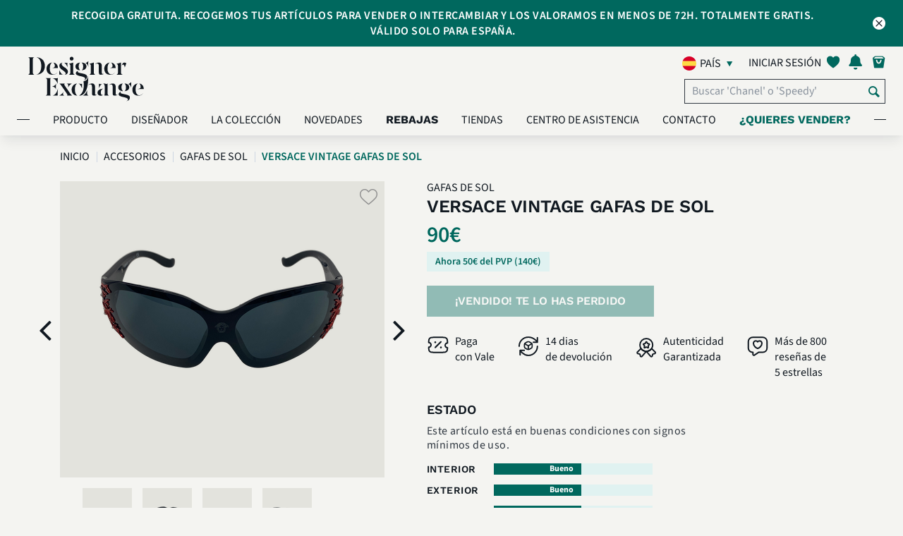

--- FILE ---
content_type: text/html; charset=UTF-8
request_url: https://es.designerexchange.com/product-detail/accesorios/gafas-de-sol/versace-vintage-gafas-de-sol/SGAFVER407612
body_size: 26904
content:
<!-- start of header -->
<!DOCTYPE html>
<html lang="es-ES">
<head>
    <meta charset="UTF-8">
    <meta http-equiv="x-ua-compatible" content="IE=Edge">
    <meta name="csrf-param" content="_csrf-frontend">
<meta name="csrf-token" content="Z6QsNKQtlaQ_8C2E9qX69Wz07grS-VjyhuavP3Jj-rkF80AMll704QyyRsmbzIzFM42ZUpHLOsfkh8pVKDzC_g==">
    <meta name="facebook-domain-verification" content="tlzffeokk85l32vk5ys658b1tnxjz6" />
        <link rel="icon" type="image/x-icon" href="/favicon.ico">
    <title>
        Versace Vintage Gafas de Sol, Gafas De Sol - Designer Exchange | Comprar Vender Intercambiar    </title>
    <link rel="preconnect" href="https://fonts.googleapis.com/">
    <link rel="preload" href="https://fonts.googleapis.com/icon?family=Material+Icons" as="style" crossorigin="anonymous">
    <link href="https://fonts.googleapis.com/icon?family=Material+Icons" rel="stylesheet" crossorigin="anonymous">
            <link rel="preload" href="/css/my-account-icn.css" as="style" crossorigin="anonymous">
        <link rel="stylesheet" href="/css/my-account-icn.css" crossorigin="anonymous">
            <link rel="canonical" href="https://es.designerexchange.com/product-detail/accesorios/gafas-de-sol/versace-vintage-gafas-de-sol/SGAFVER407612" />
        <meta name="author" content="">
            <meta name="viewport" content="width=device-width, initial-scale=1">
        <meta name="viewport" content="minimum-scale=1.0, width=device-width, maximum-scale=1, user-scalable=no"/>
        <meta name="keywords" content="Versace Vintage Gafas de Sol,Gafas De Sol,Designer Exchange,comprar,vender,cambiar,marca,bolsos de marca,bolsos,bolsos de diseño,joyería,gafas de sol,accesorios,España">
<meta name="description" content="">
<meta property="og:title" content="Versace Vintage Gafas de Sol">
<meta property="og:url" content="https://es.designerexchange.com/product-detail/accesorios/gafas-de-sol/versace-vintage-gafas-de-sol/SGAFVER407612">
<meta property="og:image" content="https://es.static.designerexchange.com/product_images/es/Accesorios/Gafas De Sol/SGAFVER407612_1_M.PNG">
<meta property="og:site_name" content="Designer Exchange">
<meta property="og:description" content="">
<link type="font/woff" href="/css/fonts/myaccount-custom.woff" rel="preload" as="font" crossorigin="anonymous" onload="this.onload=null;this.rel=&quot;stylesheet&quot;">
<link type="font/woff" href="/css/fonts/fontello.woff" rel="preload" as="font" crossorigin="anonymous" onload="this.onload=null;this.rel=&quot;stylesheet&quot;">
<link type="font/woff2" href="/assets/ad48878a/fonts/SourceSans3-Light.woff2" rel="preload" as="font" crossorigin="anonymous" onload="this.onload=null;this.rel=&quot;stylesheet&quot;">
<link type="font/woff2" href="/assets/ad48878a/fonts/SourceSans3-Regular.woff2" rel="preload" as="font" crossorigin="anonymous" onload="this.onload=null;this.rel=&quot;stylesheet&quot;">
<link type="font/woff2" href="/assets/ad48878a/fonts/SourceSans3-SemiBold.woff2" rel="preload" as="font" crossorigin="anonymous" onload="this.onload=null;this.rel=&quot;stylesheet&quot;">
<link type="font/woff2" href="/assets/ad48878a/fonts/SourceSans3-Bold.woff2" rel="preload" as="font" crossorigin="anonymous" onload="this.onload=null;this.rel=&quot;stylesheet&quot;">
<link type="font/woff2" href="/assets/ad48878a/fonts/WorkSans-Regular.woff2" rel="preload" as="font" crossorigin="anonymous" onload="this.onload=null;this.rel=&quot;stylesheet&quot;">
<link type="font/woff2" href="/assets/ad48878a/fonts/WorkSans-SemiBold.woff2" rel="preload" as="font" crossorigin="anonymous" onload="this.onload=null;this.rel=&quot;stylesheet&quot;">
<link type="font/woff2" href="/assets/ad48878a/fonts/WorkSans-Bold.woff2" rel="preload" as="font" crossorigin="anonymous" onload="this.onload=null;this.rel=&quot;stylesheet&quot;">
<link type="font/woff2" href="/assets/ad48878a/fonts/DMSerifDisplay-Regular.woff2" rel="preload" as="font" crossorigin="anonymous" onload="this.onload=null;this.rel=&quot;stylesheet&quot;">
<link type="font/woff2" href="/assets/ad48878a/plugins/webfonts/fonts/lato-regular-webfont.woff2" rel="preload" as="font" crossorigin="anonymous" onload="this.onload=null;this.rel=&quot;stylesheet&quot;">
<link type="font/woff2" href="/assets/ad48878a/plugins/webfonts/fonts/lato-light-webfont.woff2" rel="preload" as="font" crossorigin="anonymous" onload="this.onload=null;this.rel=&quot;stylesheet&quot;">
<link type="font/woff2" href="/assets/ad48878a/plugins/webfonts/fonts/lato-bold-webfont.woff2" rel="preload" as="font" crossorigin="anonymous" onload="this.onload=null;this.rel=&quot;stylesheet&quot;">
<link type="font/woff2" href="/assets/ad48878a/plugins/webfonts/fonts/lato-black-webfont.woff2" rel="preload" as="font" crossorigin="anonymous" onload="this.onload=null;this.rel=&quot;stylesheet&quot;">
<link type="font/woff2" href="/assets/ad48878a/plugins/webfonts/fonts/lato-hairline-webfont.woff2" rel="preload" as="font" crossorigin="anonymous" onload="this.onload=null;this.rel=&quot;stylesheet&quot;">
<link type="font/woff" href="/assets/ad48878a/plugins/webfonts/fonts/icomoon.woff" rel="preload" as="font" crossorigin="anonymous" onload="this.onload=null;this.rel=&quot;stylesheet&quot;">
<link type="font/woff" href="/assets/ad48878a/plugins/webfonts/fonts/dex-icons.woff" rel="preload" as="font" crossorigin="anonymous" onload="this.onload=null;this.rel=&quot;stylesheet&quot;">
<link type="font/woff" href="/assets/ad48878a/plugins/webfonts/fonts/dex-account-icons.woff" rel="preload" as="font" crossorigin="anonymous" onload="this.onload=null;this.rel=&quot;stylesheet&quot;">
<link href="https://es.static.designerexchange.com/product_images/es/Accesorios/Gafas De Sol/SGAFVER407612_1_XL.PNG" rel="preload" as="image" fetchpriority="high">
<link href="/minify/3f09283430f082516033eff119f4f3794bd3e371.css?v=1767612772" rel="stylesheet">
<link href="/minify/28c5e1b625c1937093194614b802ca51d95608fc.css?v=1767612772" rel="stylesheet">
<link href="/minify/a607e44c070bcb221796c336236fa390595f35ff.css?v=1767612772" rel="stylesheet">
<link href="/minify/f954934df2c13991c26b8ef46b0249e2349bc8cd.css?v=1767612772" rel="stylesheet">
<link href="/minify/097e226bc2eada186243d00240e8ea1fa84c30eb.css?v=1767612772" rel="stylesheet">
<link href="/minify/39487b7a35d1166f7d22c623a1871c2d57dd463d.css?v=1767612772" rel="stylesheet">
<link href="/minify/aa4bfd033a06d8932445201459e5bc697f1e9e35.css?v=1767612772" rel="stylesheet">
<link href="/minify/172ad1ec8535e19fbd63d191c36324aa9493e937.css?v=1767612772" rel="stylesheet">
<link href="/minify/69d2c77e08ef2b391a1b2b2ac2a355a5c481dc07.css?v=1767612772" rel="stylesheet">
<link href="/minify/28dbc43434fe064b48c75c902522e7f948765812.css?v=1767612772" rel="stylesheet">
<link href="/minify/8a19915fbbb80e88377c3c13119b43e182c496bc.css?v=1767612774" rel="stylesheet">
<link href="/minify/ab7bb51b4e43d5ed302042a51c540cd312620f89.css?v=1767612772" rel="stylesheet">
<link href="/minify/2199556c17f4d95419bc7ad7d2e1797e62f251d3.css?v=1767612772" rel="stylesheet">
<link href="/minify/b8bc758ef084c16c0d12f6da5d7e146a621b4b87.css?v=1767612772" rel="stylesheet">
<link href="/minify/cfe1bfd40dfc987c5b70688c1311b741deea865d.css?v=1767612772" rel="stylesheet">
<link href="/minify/b895660967b8934a1f20c30b6fd16a323369bfbc.css?v=1767612772" rel="stylesheet">
<link href="/minify/a69d6db3c5e4ed12a3ea133047a81797f945ee9a.css?v=1767612772" rel="stylesheet">
<link href="/minify/a7fc5d7c126859ed05367135c2d1f2229c3abade.css?v=1767612772" rel="stylesheet">
<link href="/minify/a50a27bfd4343fe2a03bd4884c1cca5483d2f53b.css?v=1767612772" rel="stylesheet">
<link href="/minify/ce3bec00f7a8ef4895d5353aeda1c5add5110393.css?v=1767612772" rel="stylesheet">
<script src="/assets/4533bf34/jquery.min.js?v=1767612771"></script>
<script src="/assets/f20d46b3/yii.js?v=1767612771"></script>
<script src="/assets/ccb5c226/js/bootstrap.bundle.min.js?v=1767612772"></script>
<script src="/assets/ad48878a/plugins/owl-carousel-2.2.1/js/owl.carousel.min.js?v=1767612772"></script>
<script src="/assets/ad48878a/js/index.js?v=1767612772"></script>
<script src="/assets/ad48878a/plugins/jquery-lazy/jquery.lazy.min.js?v=1767612772"></script>
<script src="/assets/ad48878a/plugins/youtube/iframe_api.js?v=1767612772"></script>
<script>var signInErr = {"cookieError":"Nuestro sitio web requiere el uso de cookies para su funcionamiento. Por favor habilita el uso cookies en tu navegador.","emptyEmailError":"Por favor indique su correo electrónico","invalidEmailError":"Dirección de correo electrónico no valida","emptyPasswordError":"Por favor, indique la contraseña ","errorOccured":"¡Lo sentimos! Algo fue mal. Por favor inténtelo de nuevo más tarde.","gdprAgreement_1400":"Por favor, confirma tu edad y acepta nuestros Términos y Condiciones y la Política de Privacidad para registrarte.","gdprAgreement_1401":"Por favor, acepta nuestros Términos y Condiciones y la Política de Privacidad para registrarte.","gdprAgreement_1402":"Por favor, acepta nuestros Términos y Condiciones para registrarte.","gdprAgreement_1403":"Por favor, acepta nuestra Política de Privacidad para registrarte."};
var signUpErr = {"cookieError":"Nuestro sitio web requiere el uso de cookies para su funcionamiento. Por favor habilita el uso cookies en tu navegador.","emptyNameError":"Por favor, indique su nombre","emptySurnameError":"Por favor, indique su apellido","emptyEmailError":"Por favor indique su correo electrónico","invalidEmailError":"Dirección de correo electrónico no valida","emptyPasswordError":"Por favor, indique la contraseña ","invalidPasswordLengthError":"Contraseña a de ser entre 8 y 100 caracteres","errorOccured":"ha ocurrido un error, por favor vuelva a intentarlo","isMemberGDPREnabled":1,"missingGdprConsentError":"Por favor, confirma tu edad y acepta nuestros Términos y Condiciones y la Política de Privacidad para registrarte.","invalidPasswordSpaceError":"Tu contraseña no puede comenzar o terminar con un espacio.","invalidPasswordError":"Contraseña no válida","invalidNameError":"Sólo los caracteres alfanuméricos son permitidos."};
var resetPass = {"emptyEmailError":"Por favor indique su correo electrónico","invalidEmailError":"Dirección de correo electrónico no valida","resetPassMsg":"and click here to","signIn":"Iniciar sesión","systemErrorOccured":"Error de sistema, por favor vuelva a intentarlo","url":"https:\/\/es.designerexchange.com\/member\/resetpass"};
var accountErr = {"systemErrorOccured":"Error de sistema, por favor vuelva a intentarlo","blankFirstNameError":"Por favor, indique su nombre","invalidFirstNameError":"Nombre no válido. Solamente son válidos caracteres alfanuméricos","blankLastNameError":"Por favor, indique su apellido","invalidLastNameError":"Apellido no válido, sólo letras del alfabeto."};
var generalParams = {"flagPredictive":1,"isClickAndCollectEnabled":1,"precision":"2","decimalSeparator":",","thousandSeparator":".","postFixCurrencySymbol":1,"currencySymbol":"\u0026euro;","noEmail":"Por favor indique su correo electrónico","invalidEmail":"Dirección de correo electrónico no valida","subscriptionUpdated":"Gracias por suscribirte a nuestro boletín informativo","errorSubscribing":"Lo sentimos, en estos momentos hay un problema en nuestro sistema. Por favor inténtelo de nuevo más tarde.","newsletterHeading":"SUSCRÍBETE PARA RECIBIR CONTENIDO EXCLUSIVO, OFERTAS Y NOVEDADES","total":"Total: ","noFavourites":"Sin favoritos","item":"producto","items":"productos","algoliaBrowseEnabled":1,"algoliaIndexName":"prod_dex_es","algoliaAppId":"DVWEN4F1J1","algoliaAppKey":"6152df086049488003a7451c2112650a","algoliaHostUrl":["search.designerexchange.io"],"isBoxesPriceReductionEnabled":1,"isReductionMenuCacheEnabled":1,"minReductionCount":10,"availableOnline":"Disponible online","availableInStock":"Disponible en tienda","productText":"Producto","productsText":"Productos","supercatKeys":{"Bolsos":2,"Accesorios":3,"Joyería":5},"supercatsArr":{"2":"Bolsos","3":"Accesorios","5":"Joyería"},"reducedText":"Rebajado","userToken":"","imagePathArr":"{\u0022store\u0022:{\u0022rootPath\u0022:\u0022\\\/mnt\\\/web-images\\\/dex-www.git\u0022,\u0022docRootPath\u0022:\u0022\\\/mnt\\\/web-images\\\/dex-www.git\u0022,\u0022virtualRelativePath\u0022:\u0022store_images\u0022,\u0022actualRelativePath\u0022:\u0022\\\/store\u0022},\u0022product\u0022:{\u0022rootPath\u0022:\u0022\\\/mnt\\\/web-images\\\/dex-www.git\u0022,\u0022docRootPath\u0022:\u0022\\\/mnt\\\/web-images\\\/dex-www.git\u0022,\u0022virtualRelativePath\u0022:\u0022\\\/product_images\u0022,\u0022actualRelativePath\u0022:\u0022\\\/product\u0022,\u0022imagesToDisplay\u0022:[\u00221\u0022,\u00222\u0022,\u00223\u0022,\u00224\u0022,\u00225\u0022,\u00226\u0022,\u00228\u0022,\u002270\u0022,\u002271\u0022,\u002272\u0022,\u002273\u0022,\u002274\u0022,\u002275\u0022,\u002276\u0022,\u002277\u0022,\u002278\u0022,\u002279\u0022],\u0022defaultImageVirtualPath\u0022:\u0022\\\/default\u0022,\u0022defaultImageName\u0022:\u0022DEFIMG\u0022}}","country":"es","assetBaseUrl":"\/assets\/ad48878a","staticImageBaseUrl":"https:\/\/es.static.designerexchange.com","placeHolderImage":"\/images\/product_placeholder.jpg","isSellModeEnabled":true,"boxesReducedPriceDisplayWindow":30,"rrpText":"PVP","addToFavText":"Guardar en favoritos","removeFromFavText":"Eliminar de favoritos","sizeText":"size","reducedPriceFilterFieldName":"previousPrice","isShowSellExchangePriceEnabled":0,"favouriteBoxes":"[]","currencyCode":"EUR","staticHostDomain":"https:\/\/es.static.designerexchange.com","alogliaPredictiveSearchEnabled":1,"defaultSortIndex":"prod_dex_es","defaultSortKey":"","isCategoryStringModeEnabled":1,"isAlgoliaBoxVisibilityOnWebEnabled":1,"boxVisibilityOnWebKey":"boxVisibilityOnWeb","isKlaviyoEnabled":0,"isSeparateBillingAndDeliveryAddressesEnabled":1,"kioskCookie":false,"kioskOverlayImageTime":0,"algoliaInitialConnectTime":"2000","algoliaInitialReadTime":"5000","getAbsoluteUrl":"https:\/\/es.designerexchange.com\/","productImagePreviewName":{"1":"vista frontal","2":"vista trasera","3":"vista lateral","4":"vista inferior","5":"vista superior","6":"vista interior","8":"vista frontal en ángulo"},"otherView":"otros tipos de vista","phoneNumberValidationError":"El número de contacto no puede exceder #maxDigits# dígitos. Por favor revisa y actualiza.","newArrivalsData":{"hits":[{"Age":["Contemporáneo"],"new":0,"Olor":["Bueno"],"scId":"2","Color":["Marrón"],"boxId":"SHANMJA857609","Estilo":["Cada día"],"origin":"ES","rating":0,"stores":["Madrid Lagasca"],"Incluye":["Bolsa guarda polvo de Designer Exchange"],"boxName":"Crossbody, Piel, Marron, 3*","buyPerc":40,"gradeId":null,"Exterior":["Bueno"],"Hardware":["Paladio"],"Interior":["Bueno"],"Material":["Animal - Piel"],"Producto":["Bolso"],"Estampado":["Ninguno"],"imageUrls":{"large":"https:\/\/es.static.designerexchange.com\/product_images\/es\/Bolsos\/Marc Jacobs\/SHANMJA857609_1_L.PNG","small":"https:\/\/es.static.designerexchange.com\/product_images\/es\/Bolsos\/Marc Jacobs\/SHANMJA857609_1_S.PNG","medium":"https:\/\/es.static.designerexchange.com\/product_images\/es\/Bolsos\/Marc Jacobs\/SHANMJA857609_1_M.PNG","masterBoxLarge":null,"masterBoxSmall":null,"masterBoxMedium":null},"sellPrice":80,"showOnWeb":1,"timestamp":"2026-01-15 08:20:04","Diseñador":["Marc by Marc Jacobs"],"Estacional":["Invierno","Verano","Primavera","Otoño"],"boxDeleted":0,"categoryId":"22","firstPrice":80,"imageNames":["SHANMJA857609_1_XL.PNG","SHANMJA857609_2_XL.PNG","SHANMJA857609_5_XL.PNG","SHANMJA857609_4_XL.PNG","SHANMJA857609_3_XL.PNG"],"operatorId":null,"outOfStock":["ESDX Ecommerce"],"masterBoxId":0,"networkName":null,"availability":["Disponible en tienda","Disponible online"],"cashBuyPrice":0,"categoryName":"Marc Jacobs","discontinued":0,"ecomQuantity":1,"exchangePerc":50,"inStockStore":1,"productImage":1,"superCatName":"Bolsos","Tipo de Bolsa":["Bandolera"],"boxBuyAllowed":1,"exchangePrice":0,"imageFileName":null,"inStockOnline":1,"masterBoxname":null,"previousPrice":80,"productLineId":[2],"webBuyAllowed":1,"boxSaleAllowed":1,"firstImageDate":"2026-01-15 09:01:41","firstStockDate":"2026-01-09 13:33:52","manufacturerId":null,"superCatActive":1,"webSaleAllowed":1,"popularityScore":0.012195121999999999,"productLineName":["Diseñador Bolsos"],"webShowBuyPrice":1,"Dimensiones (cm)":["20x13x6"],"boxWebBuyAllowed":1,"categoryReadOnly":0,"collectionStores":["Madrid Lagasca"],"firstStockInDate":"2026-01-09 13:33:52","manufacturerName":null,"priceLastChanged":"2026-01-07 12:49:37","webShowSellPrice":1,"Estado - Hardware":["Pobre"],"boxWebSaleAllowed":1,"superCatShowOnWWW":1,"Box Image Internal":["SHANMJA857609_3_XL.PNG","SHANMJA857609_4_XL.PNG","SHANMJA857609_5_XL.PNG","SHANMJA857609_2_XL.PNG","SHANMJA857609_1_XL.PNG"],"boxVisibilityOnWeb":1,"collectionQuantity":1,"cashPriceCalculated":30,"isImageTypeInternal":1,"categoryFriendlyName":"Marc Jacobs","showOnWebHotProducts":1,"superCatDisplayOrder":1,"superCatFriendlyName":"Bolsos","exchangePriceCalculated":40,"Descripción De Condición":["Tiene alguna marcas en las esquimas"],"priceLastChanged_timestamp":1767790177,"priceReduced":0,"objectID":"SHANMJA857609","_highlightResult":{"boxId":{"value":"SHANMJA857609","matchLevel":"none","matchedWords":[]},"boxName":{"value":"Crossbody, Piel, Marron, 3*","matchLevel":"none","matchedWords":[]},"productLineName":[{"value":"Diseñador Bolsos","matchLevel":"none","matchedWords":[]}],"categoryFriendlyName":{"value":"Marc Jacobs","matchLevel":"none","matchedWords":[]},"superCatFriendlyName":{"value":"Bolsos","matchLevel":"none","matchedWords":[]}}},{"Age":["Contemporáneo"],"PVP":["3600"],"new":0,"Olor":["Como Nuevo"],"scId":"2","Color":["Verde"],"boxId":"SHANBUL236787","Estilo":["Casual Chic","Bolso de noche","Cada día","Formal","Estilo retro"],"origin":"ES","rating":0,"stores":["Madrid Lagasca"],"Incluye":["Bolsa guarda polvo original"],"boxName":"Forever,Pequeño,Bolso de Mano,Verde,Chip,Correa,Espejo,DB,5*","buyPerc":50,"gradeId":null,"Exterior":["Como Nuevo"],"Hardware":["Otros metales"],"Interior":["Como Nuevo"],"Material":["Animal - Piel"],"Producto":["Bolso"],"Estampado":["Ninguno"],"imageUrls":{"large":"https:\/\/es.static.designerexchange.com\/product_images\/es\/Bolsos\/Bulgari\/SHANBUL236787_1_L.PNG","small":"https:\/\/es.static.designerexchange.com\/product_images\/es\/Bolsos\/Bulgari\/SHANBUL236787_1_S.PNG","medium":"https:\/\/es.static.designerexchange.com\/product_images\/es\/Bolsos\/Bulgari\/SHANBUL236787_1_M.PNG","masterBoxLarge":null,"masterBoxSmall":null,"masterBoxMedium":null},"sellPrice":2600,"showOnWeb":1,"timestamp":"2026-01-15 08:20:04","Diseñador":["Bulgari"],"Estacional":["Invierno","Verano","Primavera","Otoño"],"boxDeleted":0,"categoryId":"5","firstPrice":2600,"imageNames":["SHANBUL236787_3_XL.PNG","SHANBUL236787_5_XL.PNG","SHANBUL236787_72_XL.PNG","SHANBUL236787_4_XL.PNG","SHANBUL236787_1_XL.PNG","SHANBUL236787_2_XL.PNG"],"operatorId":null,"outOfStock":["ESDX Ecommerce"],"masterBoxId":0,"networkName":null,"availability":["Disponible en tienda","Disponible online"],"cashBuyPrice":0,"categoryName":"Bulgari","discontinued":0,"ecomQuantity":1,"exchangePerc":60,"inStockStore":1,"productImage":1,"superCatName":"Bolsos","Tipo de Bolsa":["Bolso de Mano"],"boxBuyAllowed":1,"exchangePrice":0,"imageFileName":null,"inStockOnline":1,"masterBoxname":null,"previousPrice":2600,"productLineId":[2],"webBuyAllowed":1,"boxSaleAllowed":1,"firstImageDate":"2026-01-15 09:00:39","firstStockDate":"2026-01-10 14:38:58","manufacturerId":null,"superCatActive":1,"webSaleAllowed":1,"popularityScore":0.012195121999999999,"productLineName":["Diseñador Bolsos"],"webShowBuyPrice":1,"Dimensiones (cm)":["18.5X12X6"],"boxWebBuyAllowed":1,"categoryReadOnly":0,"collectionStores":["Madrid Lagasca"],"firstStockInDate":"2026-01-10 14:38:58","manufacturerName":null,"priceLastChanged":"2026-01-09 16:50:41","webShowSellPrice":1,"Estado - Hardware":["Como Nuevo"],"boxWebSaleAllowed":1,"superCatShowOnWWW":1,"Box Image Internal":["SHANBUL236787_3_XL.PNG","SHANBUL236787_5_XL.PNG","SHANBUL236787_72_XL.PNG","SHANBUL236787_4_XL.PNG","SHANBUL236787_1_XL.PNG","SHANBUL236787_2_XL.PNG"],"boxVisibilityOnWeb":1,"collectionQuantity":1,"cashPriceCalculated":1300,"isImageTypeInternal":1,"categoryFriendlyName":"Bulgari","showOnWebHotProducts":1,"superCatDisplayOrder":1,"superCatFriendlyName":"Bolsos","exchangePriceCalculated":1560,"Descripción De Condición":["★★★★★ Perfecto estado, como nuevo. Sin signos de uso. Con Funda, caja y tarjetas originales."],"priceLastChanged_timestamp":1767977441,"priceReduced":0,"objectID":"SHANBUL236787","_highlightResult":{"boxId":{"value":"SHANBUL236787","matchLevel":"none","matchedWords":[]},"boxName":{"value":"Forever,Pequeño,Bolso de Mano,Verde,Chip,Correa,Espejo,DB,5*","matchLevel":"none","matchedWords":[]},"productLineName":[{"value":"Diseñador Bolsos","matchLevel":"none","matchedWords":[]}],"categoryFriendlyName":{"value":"Bulgari","matchLevel":"none","matchedWords":[]},"superCatFriendlyName":{"value":"Bolsos","matchLevel":"none","matchedWords":[]}}},{"new":0,"scId":"2","boxId":"SHANCEL171211","origin":"ES","rating":0,"stores":["Madrid Lagasca"],"boxName":"Ava Triomphe,Lona,Marron,U-GA-1233,Db,4*","buyPerc":50,"gradeId":null,"imageUrls":{"large":"https:\/\/es.static.designerexchange.com\/product_images\/es\/Bolsos\/Céline\/SHANCEL171211_1_L.PNG","small":"https:\/\/es.static.designerexchange.com\/product_images\/es\/Bolsos\/Céline\/SHANCEL171211_1_S.PNG","medium":"https:\/\/es.static.designerexchange.com\/product_images\/es\/Bolsos\/Céline\/SHANCEL171211_1_M.PNG","masterBoxLarge":null,"masterBoxSmall":null,"masterBoxMedium":null},"sellPrice":780,"showOnWeb":1,"timestamp":"2026-01-15 08:10:03","boxDeleted":0,"categoryId":"8","firstPrice":780,"imageNames":["SHANCEL171211_2_XL.PNG","SHANCEL171211_3_XL.PNG","SHANCEL171211_4_XL.PNG","SHANCEL171211_5_XL.PNG","SHANCEL171211_1_XL.PNG"],"operatorId":null,"outOfStock":["ESDX Ecommerce"],"masterBoxId":0,"networkName":null,"availability":["Disponible en tienda","Disponible online"],"cashBuyPrice":0,"categoryName":"Céline","discontinued":0,"ecomQuantity":1,"exchangePerc":60,"inStockStore":1,"productImage":1,"superCatName":"Bolsos","boxBuyAllowed":1,"exchangePrice":0,"imageFileName":null,"inStockOnline":1,"masterBoxname":null,"previousPrice":780,"productLineId":[2],"webBuyAllowed":1,"boxSaleAllowed":1,"firstImageDate":"2026-01-15 08:59:36","firstStockDate":"2026-01-10 15:25:28","manufacturerId":null,"superCatActive":1,"webSaleAllowed":1,"popularityScore":0.012195121999999999,"productLineName":["Diseñador Bolsos"],"webShowBuyPrice":1,"boxWebBuyAllowed":1,"categoryReadOnly":0,"collectionStores":["Madrid Lagasca"],"firstStockInDate":"2026-01-10 15:25:28","manufacturerName":null,"priceLastChanged":"2025-12-16 12:56:26","webShowSellPrice":1,"boxWebSaleAllowed":1,"superCatShowOnWWW":1,"Box Image Internal":["SHANCEL171211_2_XL.PNG","SHANCEL171211_3_XL.PNG","SHANCEL171211_4_XL.PNG","SHANCEL171211_5_XL.PNG","SHANCEL171211_1_XL.PNG"],"boxVisibilityOnWeb":1,"collectionQuantity":1,"cashPriceCalculated":390,"isImageTypeInternal":1,"categoryFriendlyName":"Celine","showOnWebHotProducts":1,"superCatDisplayOrder":1,"superCatFriendlyName":"Bolsos","exchangePriceCalculated":470,"priceLastChanged_timestamp":1765889786,"priceReduced":0,"objectID":"SHANCEL171211","_highlightResult":{"boxId":{"value":"SHANCEL171211","matchLevel":"none","matchedWords":[]},"boxName":{"value":"Ava Triomphe,Lona,Marron,U-GA-1233,Db,4*","matchLevel":"none","matchedWords":[]},"productLineName":[{"value":"Diseñador Bolsos","matchLevel":"none","matchedWords":[]}],"categoryFriendlyName":{"value":"Celine","matchLevel":"none","matchedWords":[]},"superCatFriendlyName":{"value":"Bolsos","matchLevel":"none","matchedWords":[]}}},{"Age":["Contemporáneo"],"PVP":["1400"],"new":0,"Olor":["Bueno"],"scId":"2","Color":["Negro"],"boxId":"SHANBAL238967","Estilo":["Cada día"],"origin":"ES","rating":0,"stores":["Madrid Lagasca"],"Incluye":["Bolsa guarda polvo de Designer Exchange"],"boxName":"Cabas Laundry, piel, Negro,2*","buyPerc":50,"gradeId":null,"Exterior":["Bueno"],"Hardware":["Otros metales"],"Interior":["Bueno"],"Material":["Animal - Piel"],"Producto":["Bolso"],"Estampado":["Ninguno"],"imageUrls":{"large":"https:\/\/es.static.designerexchange.com\/product_images\/es\/Bolsos\/Balenciaga\/SHANBAL238967_1_L.PNG","small":"https:\/\/es.static.designerexchange.com\/product_images\/es\/Bolsos\/Balenciaga\/SHANBAL238967_1_S.PNG","medium":"https:\/\/es.static.designerexchange.com\/product_images\/es\/Bolsos\/Balenciaga\/SHANBAL238967_1_M.PNG","masterBoxLarge":null,"masterBoxSmall":null,"masterBoxMedium":null},"sellPrice":420,"showOnWeb":1,"timestamp":"2026-01-15 08:10:03","Diseñador":["Balenciaga"],"Estacional":["Invierno","Verano","Primavera","Otoño"],"boxDeleted":0,"categoryId":"3","firstPrice":420,"imageNames":["SHANBAL238967_3_XL.PNG","SHANBAL238967_5_XL.PNG","SHANBAL238967_2_XL.PNG","SHANBAL238967_4_XL.PNG","SHANBAL238967_1_XL.PNG"],"operatorId":null,"outOfStock":["ESDX Ecommerce"],"masterBoxId":0,"networkName":null,"availability":["Disponible en tienda","Disponible online"],"cashBuyPrice":0,"categoryName":"Balenciaga","discontinued":0,"ecomQuantity":1,"exchangePerc":60,"inStockStore":1,"productImage":1,"superCatName":"Bolsos","Tipo de Bolsa":["Bandolera"],"boxBuyAllowed":1,"exchangePrice":0,"imageFileName":null,"inStockOnline":1,"masterBoxname":null,"previousPrice":420,"productLineId":[2],"webBuyAllowed":1,"boxSaleAllowed":1,"firstImageDate":"2026-01-15 08:58:20","firstStockDate":"2026-01-10 14:29:28","manufacturerId":null,"superCatActive":1,"webSaleAllowed":1,"popularityScore":0.012195121999999999,"productLineName":["Diseñador Bolsos"],"webShowBuyPrice":1,"Dimensiones (cm)":["27X27X15"],"boxWebBuyAllowed":1,"categoryReadOnly":0,"collectionStores":["Madrid Lagasca"],"firstStockInDate":"2026-01-10 14:29:28","manufacturerName":null,"priceLastChanged":"2026-01-09 16:40:29","webShowSellPrice":1,"Estado - Hardware":["Bueno"],"boxWebSaleAllowed":1,"superCatShowOnWWW":1,"Box Image Internal":["SHANBAL238967_3_XL.PNG","SHANBAL238967_5_XL.PNG","SHANBAL238967_2_XL.PNG","SHANBAL238967_1_XL.PNG","SHANBAL238967_4_XL.PNG"],"boxVisibilityOnWeb":1,"collectionQuantity":1,"cashPriceCalculated":210,"isImageTypeInternal":1,"categoryFriendlyName":"Balenciaga","showOnWebHotProducts":1,"superCatDisplayOrder":1,"superCatFriendlyName":"Bolsos","exchangePriceCalculated":250,"Descripción De Condición":["★★ Buenas condiciones pero con signos de uso visible."],"priceLastChanged_timestamp":1767976829,"priceReduced":0,"objectID":"SHANBAL238967","_highlightResult":{"boxId":{"value":"SHANBAL238967","matchLevel":"none","matchedWords":[]},"boxName":{"value":"Cabas Laundry, piel, Negro,2*","matchLevel":"none","matchedWords":[]},"productLineName":[{"value":"Diseñador Bolsos","matchLevel":"none","matchedWords":[]}],"categoryFriendlyName":{"value":"Balenciaga","matchLevel":"none","matchedWords":[]},"superCatFriendlyName":{"value":"Bolsos","matchLevel":"none","matchedWords":[]}}},{"Age":["Contemporáneo"],"PVP":["2800"],"new":0,"Olor":["Bueno"],"scId":"2","Color":["Rosa","Morado"],"boxId":"SHANCHA728183","Estilo":["Cada día"],"origin":"ES","rating":0,"stores":["Madrid Lagasca"],"Incluye":["Bolsa guarda polvo de Designer Exchange"],"boxName":"Flap Bag, Piel, Rosa\/Negro, 12664230(2010),3*","buyPerc":60,"gradeId":null,"Exterior":["Bueno"],"Hardware":["Otros metales"],"Interior":["Bueno"],"Material":["Animal - Piel"],"Producto":["Bolso"],"Estampado":["Ninguno"],"imageUrls":{"large":"https:\/\/es.static.designerexchange.com\/product_images\/es\/Bolsos\/Chanel\/SHANCHA728183_1_L.PNG","small":"https:\/\/es.static.designerexchange.com\/product_images\/es\/Bolsos\/Chanel\/SHANCHA728183_1_S.PNG","medium":"https:\/\/es.static.designerexchange.com\/product_images\/es\/Bolsos\/Chanel\/SHANCHA728183_1_M.PNG","masterBoxLarge":null,"masterBoxSmall":null,"masterBoxMedium":null},"sellPrice":1600,"showOnWeb":1,"timestamp":"2026-01-15 08:10:03","Diseñador":["Chanel"],"Estacional":["Otoño","Invierno","Verano","Primavera"],"boxDeleted":0,"categoryId":"9","firstPrice":1600,"imageNames":["SHANCHA728183_4_XL.PNG","SHANCHA728183_5_XL.PNG","SHANCHA728183_2_XL.PNG","SHANCHA728183_1_XL.PNG","SHANCHA728183_3_XL.PNG"],"operatorId":null,"outOfStock":["ESDX Ecommerce"],"masterBoxId":0,"networkName":null,"availability":["Disponible en tienda","Disponible online"],"cashBuyPrice":0,"categoryName":"Chanel","discontinued":0,"ecomQuantity":1,"exchangePerc":70,"inStockStore":1,"productImage":1,"superCatName":"Bolsos","Tipo de Bolsa":["Shoulder"],"boxBuyAllowed":1,"exchangePrice":0,"imageFileName":null,"inStockOnline":1,"masterBoxname":null,"previousPrice":1600,"productLineId":[2],"webBuyAllowed":1,"boxSaleAllowed":1,"firstImageDate":"2026-01-15 08:56:31","firstStockDate":"2025-12-30 11:59:44","manufacturerId":null,"superCatActive":1,"webSaleAllowed":1,"popularityScore":0,"productLineName":["Diseñador Bolsos"],"webShowBuyPrice":1,"Dimensiones (cm)":["26x17x7"],"boxWebBuyAllowed":1,"categoryReadOnly":0,"collectionStores":["Madrid Lagasca"],"firstStockInDate":"2025-12-30 11:59:44","manufacturerName":null,"priceLastChanged":"2025-12-29 15:34:05","webShowSellPrice":1,"Estado - Hardware":["Bueno"],"boxWebSaleAllowed":1,"superCatShowOnWWW":1,"Box Image Internal":["SHANCHA728183_2_XL.PNG","SHANCHA728183_1_XL.PNG","SHANCHA728183_3_XL.PNG","SHANCHA728183_4_XL.PNG","SHANCHA728183_5_XL.PNG"],"boxVisibilityOnWeb":1,"collectionQuantity":1,"cashPriceCalculated":960,"isImageTypeInternal":1,"categoryFriendlyName":"Chanel","showOnWebHotProducts":1,"superCatDisplayOrder":1,"superCatFriendlyName":"Bolsos","exchangePriceCalculated":1120,"Descripción De Condición":["★★★ Muy buenas condiciones con pequeños signos de uso."],"priceLastChanged_timestamp":1767022445,"priceReduced":0,"objectID":"SHANCHA728183","_highlightResult":{"boxId":{"value":"SHANCHA728183","matchLevel":"none","matchedWords":[]},"boxName":{"value":"Flap Bag, Piel, Rosa\/Negro, 12664230(2010),3*","matchLevel":"none","matchedWords":[]},"productLineName":[{"value":"Diseñador Bolsos","matchLevel":"none","matchedWords":[]}],"categoryFriendlyName":{"value":"Chanel","matchLevel":"none","matchedWords":[]},"superCatFriendlyName":{"value":"Bolsos","matchLevel":"none","matchedWords":[]}}},{"Age":["Clásico"],"PVP":["4000"],"new":0,"Olor":["Bueno"],"scId":"2","Color":["Naranja"],"boxId":"SHANCHA972007","Estilo":["Casual Chic","Cada día","Estilo retro"],"origin":"ES","rating":0,"stores":["Madrid Lagasca"],"Incluye":["Bolsa guarda polvo de Designer Exchange"],"boxName":"Chevron, Charol, Naranja,1341180,3*","buyPerc":60,"gradeId":null,"Exterior":["Bueno"],"Hardware":["Otros metales"],"Interior":["Bueno"],"Material":["Cuero - Charol"],"Producto":["Bolso"],"Estampado":["Ninguno"],"imageUrls":{"large":"https:\/\/es.static.designerexchange.com\/product_images\/es\/Bolsos\/Chanel\/SHANCHA972007_1_L.PNG","small":"https:\/\/es.static.designerexchange.com\/product_images\/es\/Bolsos\/Chanel\/SHANCHA972007_1_S.PNG","medium":"https:\/\/es.static.designerexchange.com\/product_images\/es\/Bolsos\/Chanel\/SHANCHA972007_1_M.PNG","masterBoxLarge":null,"masterBoxSmall":null,"masterBoxMedium":null},"sellPrice":2100,"showOnWeb":1,"timestamp":"2026-01-15 08:10:03","Diseñador":["Chanel"],"Estacional":["Invierno","Verano","Primavera","Otoño"],"boxDeleted":0,"categoryId":"9","firstPrice":2600,"imageNames":["SHANCHA972007_4_XL.PNG","SHANCHA972007_5_XL.PNG","SHANCHA972007_3_XL.PNG","SHANCHA972007_1_XL.PNG","SHANCHA972007_2_XL.PNG"],"operatorId":null,"outOfStock":["ESDX Ecommerce"],"masterBoxId":0,"networkName":null,"availability":["Disponible en tienda","Disponible online"],"cashBuyPrice":0,"categoryName":"Chanel","discontinued":0,"ecomQuantity":1,"exchangePerc":70,"inStockStore":1,"productImage":1,"superCatName":"Bolsos","Tipo de Bolsa":["Shoulder"],"boxBuyAllowed":1,"exchangePrice":0,"imageFileName":null,"inStockOnline":1,"masterBoxname":null,"previousPrice":2600,"productLineId":[2],"webBuyAllowed":1,"boxSaleAllowed":1,"firstImageDate":"2026-01-15 08:56:26","firstStockDate":"2026-01-07 18:44:33","manufacturerId":null,"superCatActive":1,"webSaleAllowed":1,"popularityScore":0.012195121999999999,"productLineName":["Diseñador Bolsos"],"webShowBuyPrice":1,"Dimensiones (cm)":["27x12,5x6"],"boxWebBuyAllowed":1,"categoryReadOnly":0,"collectionStores":["Madrid Lagasca"],"firstStockInDate":"2026-01-07 18:44:33","manufacturerName":null,"priceLastChanged":"2026-01-07 17:40:01","webShowSellPrice":1,"Estado - Hardware":["Bueno"],"boxWebSaleAllowed":1,"superCatShowOnWWW":1,"Box Image Internal":["SHANCHA972007_4_XL.PNG","SHANCHA972007_5_XL.PNG","SHANCHA972007_2_XL.PNG","SHANCHA972007_1_XL.PNG","SHANCHA972007_3_XL.PNG"],"boxVisibilityOnWeb":1,"collectionQuantity":1,"cashPriceCalculated":1260,"isImageTypeInternal":1,"categoryFriendlyName":"Chanel","showOnWebHotProducts":1,"superCatDisplayOrder":1,"superCatFriendlyName":"Bolsos","exchangePriceCalculated":1470,"Descripción De Condición":["Muy buenas condiciones con pequeños signos de uso"],"priceLastChanged_timestamp":1767807601,"priceReduced":1,"objectID":"SHANCHA972007","_highlightResult":{"boxId":{"value":"SHANCHA972007","matchLevel":"none","matchedWords":[]},"boxName":{"value":"Chevron, Charol, Naranja,1341180,3*","matchLevel":"none","matchedWords":[]},"productLineName":[{"value":"Diseñador Bolsos","matchLevel":"none","matchedWords":[]}],"categoryFriendlyName":{"value":"Chanel","matchLevel":"none","matchedWords":[]},"superCatFriendlyName":{"value":"Bolsos","matchLevel":"none","matchedWords":[]}}},{"Age":["Contemporáneo"],"PVP":["1200"],"new":0,"Olor":["Excelente"],"scId":"2","Color":["Beige"],"boxId":"SHANYSL368123","Estilo":["Cada día","Formal"],"origin":"ES","rating":0,"stores":["Madrid Lagasca"],"Incluye":["Bolsa guarda polvo de Designer Exchange"],"boxName":"Toy Shopping, Piel, Beige, 6000306,4*","buyPerc":50,"gradeId":null,"Exterior":["Excelente"],"Hardware":["Otros metales"],"Interior":["Excelente"],"Material":["Animal - Piel"],"Producto":["Bolso"],"Estampado":["Ninguno"],"imageUrls":{"large":"https:\/\/es.static.designerexchange.com\/product_images\/es\/Bolsos\/Saint Laurent\/SHANYSL368123_1_L.PNG","small":"https:\/\/es.static.designerexchange.com\/product_images\/es\/Bolsos\/Saint Laurent\/SHANYSL368123_1_S.PNG","medium":"https:\/\/es.static.designerexchange.com\/product_images\/es\/Bolsos\/Saint Laurent\/SHANYSL368123_1_M.PNG","masterBoxLarge":null,"masterBoxSmall":null,"masterBoxMedium":null},"sellPrice":920,"showOnWeb":1,"timestamp":"2026-01-15 08:10:03","Diseñador":["Yves Saint Laurent"],"Estacional":["Invierno","Verano","Primavera","Otoño"],"boxDeleted":0,"categoryId":"30","firstPrice":920,"imageNames":["SHANYSL368123_1_XL.PNG","SHANYSL368123_2_XL.PNG","SHANYSL368123_3_XL.PNG","SHANYSL368123_5_XL.PNG","SHANYSL368123_4_XL.PNG"],"operatorId":null,"outOfStock":["ESDX Ecommerce"],"masterBoxId":0,"networkName":null,"availability":["Disponible en tienda","Disponible online"],"cashBuyPrice":0,"categoryName":"Saint Laurent","discontinued":0,"ecomQuantity":1,"exchangePerc":60,"inStockStore":1,"productImage":1,"superCatName":"Bolsos","Tipo de Bolsa":["Tote \/ Shopper"],"boxBuyAllowed":1,"exchangePrice":0,"imageFileName":null,"inStockOnline":1,"masterBoxname":null,"previousPrice":920,"productLineId":[2],"webBuyAllowed":1,"boxSaleAllowed":1,"firstImageDate":"2026-01-15 08:54:44","firstStockDate":"2026-01-10 14:29:28","manufacturerId":null,"superCatActive":1,"webSaleAllowed":1,"popularityScore":0.012195121999999999,"productLineName":["Diseñador Bolsos"],"webShowBuyPrice":1,"Dimensiones (cm)":["31x33x10x"],"boxWebBuyAllowed":1,"categoryReadOnly":0,"collectionStores":["Madrid Lagasca"],"firstStockInDate":"2026-01-10 14:29:28","manufacturerName":null,"priceLastChanged":"2026-01-09 16:39:13","webShowSellPrice":1,"Estado - Hardware":["Excelente"],"boxWebSaleAllowed":1,"superCatShowOnWWW":1,"Box Image Internal":["SHANYSL368123_4_XL.PNG","SHANYSL368123_5_XL.PNG","SHANYSL368123_3_XL.PNG","SHANYSL368123_2_XL.PNG","SHANYSL368123_1_XL.PNG"],"boxVisibilityOnWeb":1,"collectionQuantity":1,"cashPriceCalculated":460,"isImageTypeInternal":1,"categoryFriendlyName":"Saint Laurent \/ YSL","showOnWebHotProducts":1,"superCatDisplayOrder":1,"superCatFriendlyName":"Bolsos","exchangePriceCalculated":550,"Descripción De Condición":["★★★★ Excelente estado con diminutas marcas de uso. Sin caja original o tarjetas."],"priceLastChanged_timestamp":1767976753,"priceReduced":0,"objectID":"SHANYSL368123","_highlightResult":{"boxId":{"value":"SHANYSL368123","matchLevel":"none","matchedWords":[]},"boxName":{"value":"Toy Shopping, Piel, Beige, 6000306,4*","matchLevel":"none","matchedWords":[]},"productLineName":[{"value":"Diseñador Bolsos","matchLevel":"none","matchedWords":[]}],"categoryFriendlyName":{"value":"Saint Laurent \/ YSL","matchLevel":"none","matchedWords":[]},"superCatFriendlyName":{"value":"Bolsos","matchLevel":"none","matchedWords":[]}}},{"Age":["Contemporáneo"],"PVP":["1500"],"new":0,"Olor":["Bueno"],"scId":"2","Color":["Negro"],"boxId":"SHANSAI876754","Estilo":["Casual Chic","Bolso de noche","Cada día","Formal","Estilo retro"],"origin":"ES","rating":0,"stores":["Madrid Lagasca"],"Incluye":["Bolsa guarda polvo de Designer Exchange"],"boxName":"Bolso Le 5 Ä 7, Piel,Negro,2290,2*","buyPerc":50,"gradeId":null,"Exterior":["Bueno"],"Hardware":["Otros metales"],"Interior":["Bueno"],"Material":["Animal - Piel"],"Producto":["Bolso"],"Estampado":["Ninguno"],"imageUrls":{"large":"https:\/\/es.static.designerexchange.com\/product_images\/es\/Bolsos\/Saint Laurent\/SHANSAI876754_1_L.PNG","small":"https:\/\/es.static.designerexchange.com\/product_images\/es\/Bolsos\/Saint Laurent\/SHANSAI876754_1_S.PNG","medium":"https:\/\/es.static.designerexchange.com\/product_images\/es\/Bolsos\/Saint Laurent\/SHANSAI876754_1_M.PNG","masterBoxLarge":null,"masterBoxSmall":null,"masterBoxMedium":null},"sellPrice":690,"showOnWeb":1,"timestamp":"2026-01-15 08:10:03","Diseñador":["Yves Saint Laurent"],"Estacional":["Verano","Primavera","Otoño","Invierno"],"boxDeleted":0,"categoryId":"30","firstPrice":690,"imageNames":["SHANSAI876754_5_XL.PNG","SHANSAI876754_3_XL.PNG","SHANSAI876754_4_XL.PNG","SHANSAI876754_1_XL.PNG","SHANSAI876754_2_XL.PNG"],"operatorId":null,"outOfStock":["ESDX Ecommerce"],"masterBoxId":0,"networkName":null,"availability":["Disponible en tienda","Disponible online"],"cashBuyPrice":0,"categoryName":"Saint Laurent","discontinued":0,"ecomQuantity":1,"exchangePerc":60,"inStockStore":1,"productImage":1,"superCatName":"Bolsos","Tipo de Bolsa":["Bolso de Mano"],"boxBuyAllowed":1,"exchangePrice":0,"imageFileName":null,"inStockOnline":1,"masterBoxname":null,"previousPrice":690,"productLineId":[2],"webBuyAllowed":1,"boxSaleAllowed":1,"firstImageDate":"2026-01-15 08:54:34","firstStockDate":"2026-01-05 13:18:05","manufacturerId":null,"superCatActive":1,"webSaleAllowed":1,"popularityScore":0,"productLineName":["Diseñador Bolsos"],"webShowBuyPrice":1,"Dimensiones (cm)":["19x10x4.5"],"boxWebBuyAllowed":1,"categoryReadOnly":0,"collectionStores":["Madrid Lagasca"],"firstStockInDate":"2026-01-05 13:18:05","manufacturerName":null,"priceLastChanged":"2025-12-28 18:10:24","webShowSellPrice":1,"Estado - Hardware":["Bueno"],"boxWebSaleAllowed":1,"superCatShowOnWWW":1,"Box Image Internal":["SHANSAI876754_3_XL.PNG","SHANSAI876754_4_XL.PNG","SHANSAI876754_1_XL.PNG","SHANSAI876754_5_XL.PNG","SHANSAI876754_2_XL.PNG"],"boxVisibilityOnWeb":1,"collectionQuantity":1,"cashPriceCalculated":345,"isImageTypeInternal":1,"categoryFriendlyName":"Saint Laurent \/ YSL","showOnWebHotProducts":1,"superCatDisplayOrder":1,"superCatFriendlyName":"Bolsos","exchangePriceCalculated":415,"Descripción De Condición":["Buenas condiciones pero con signos de uso visible."],"priceLastChanged_timestamp":1766945424,"priceReduced":0,"objectID":"SHANSAI876754","_highlightResult":{"boxId":{"value":"SHANSAI876754","matchLevel":"none","matchedWords":[]},"boxName":{"value":"Bolso Le 5 Ä 7, Piel,Negro,2290,2*","matchLevel":"none","matchedWords":[]},"productLineName":[{"value":"Diseñador Bolsos","matchLevel":"none","matchedWords":[]}],"categoryFriendlyName":{"value":"Saint Laurent \/ YSL","matchLevel":"none","matchedWords":[]},"superCatFriendlyName":{"value":"Bolsos","matchLevel":"none","matchedWords":[]}}},{"Age":["Contemporáneo"],"PVP":["650"],"new":0,"Olor":["Bueno"],"scId":"2","Color":["Azul"],"boxId":"SHANYSL238422","Estilo":["Bolso de noche","Casual Chic"],"origin":"ES","rating":0,"stores":["Madrid Lagasca"],"Incluye":["Bolsa guarda polvo de Designer Exchange"],"boxName":"Lutetia Clutch,Piel,Azul,319527,2*","buyPerc":50,"gradeId":null,"Exterior":["Pobre"],"Hardware":["Otros metales"],"Interior":["Bueno"],"Material":["Animal - Piel"],"Producto":["Bolso"],"Estampado":["Ninguno"],"imageUrls":{"large":"https:\/\/es.static.designerexchange.com\/product_images\/es\/Bolsos\/Saint Laurent\/SHANYSL238422_1_L.PNG","small":"https:\/\/es.static.designerexchange.com\/product_images\/es\/Bolsos\/Saint Laurent\/SHANYSL238422_1_S.PNG","medium":"https:\/\/es.static.designerexchange.com\/product_images\/es\/Bolsos\/Saint Laurent\/SHANYSL238422_1_M.PNG","masterBoxLarge":null,"masterBoxSmall":null,"masterBoxMedium":null},"sellPrice":200,"showOnWeb":1,"timestamp":"2026-01-15 08:10:03","Diseñador":["Yves Saint Laurent"],"Estacional":["Invierno","Verano","Primavera","Otoño"],"boxDeleted":0,"categoryId":"30","firstPrice":200,"imageNames":["SHANYSL238422_3_XL.PNG","SHANYSL238422_4_XL.PNG","SHANYSL238422_2_XL.PNG","SHANYSL238422_1_XL.PNG","SHANYSL238422_5_XL.PNG"],"operatorId":null,"outOfStock":["ESDX Ecommerce"],"masterBoxId":0,"networkName":null,"availability":["Disponible en tienda","Disponible online"],"cashBuyPrice":0,"categoryName":"Saint Laurent","discontinued":0,"ecomQuantity":1,"exchangePerc":60,"inStockStore":1,"productImage":1,"superCatName":"Bolsos","Tipo de Bolsa":["Pochette"],"boxBuyAllowed":1,"exchangePrice":0,"imageFileName":null,"inStockOnline":1,"masterBoxname":null,"previousPrice":200,"productLineId":[2],"webBuyAllowed":1,"boxSaleAllowed":1,"firstImageDate":"2026-01-15 08:53:59","firstStockDate":"2026-01-08 15:11:56","manufacturerId":null,"superCatActive":1,"webSaleAllowed":1,"popularityScore":0.012195121999999999,"productLineName":["Diseñador Bolsos"],"webShowBuyPrice":1,"Dimensiones (cm)":["26x15,5x5"],"boxWebBuyAllowed":1,"categoryReadOnly":0,"collectionStores":["Madrid Lagasca"],"firstStockInDate":"2026-01-08 15:11:56","manufacturerName":null,"priceLastChanged":"2026-01-08 10:40:35","webShowSellPrice":1,"Estado - Hardware":["Pobre"],"boxWebSaleAllowed":1,"superCatShowOnWWW":1,"Box Image Internal":["SHANYSL238422_5_XL.PNG","SHANYSL238422_1_XL.PNG","SHANYSL238422_2_XL.PNG","SHANYSL238422_4_XL.PNG","SHANYSL238422_3_XL.PNG"],"boxVisibilityOnWeb":1,"collectionQuantity":1,"cashPriceCalculated":100,"isImageTypeInternal":1,"categoryFriendlyName":"Saint Laurent \/ YSL","showOnWebHotProducts":1,"superCatDisplayOrder":1,"superCatFriendlyName":"Bolsos","exchangePriceCalculated":120,"Descripción De Condición":["Buenas condiciones pero con signos de uso visible."],"priceLastChanged_timestamp":1767868835,"priceReduced":0,"objectID":"SHANYSL238422","_highlightResult":{"boxId":{"value":"SHANYSL238422","matchLevel":"none","matchedWords":[]},"boxName":{"value":"Lutetia Clutch,Piel,Azul,319527,2*","matchLevel":"none","matchedWords":[]},"productLineName":[{"value":"Diseñador Bolsos","matchLevel":"none","matchedWords":[]}],"categoryFriendlyName":{"value":"Saint Laurent \/ YSL","matchLevel":"none","matchedWords":[]},"superCatFriendlyName":{"value":"Bolsos","matchLevel":"none","matchedWords":[]}}},{"Age":["Contemporáneo"],"PVP":["675"],"new":0,"Olor":["Excelente"],"scId":"2","Color":["Blanco","Azul","Naranja"],"boxId":"SHANJIM824992","Estilo":["Casual Chic","Bolso de noche","Formal"],"origin":"ES","rating":0,"stores":["Madrid Lagasca"],"Incluye":["Caja Original","Bolsa guarda polvo original"],"boxName":"Candy Wallet In Chain,Acrilico,Peces,Blanco\/Azul,DB,BX,4*","buyPerc":40,"gradeId":null,"Exterior":["Excelente"],"Hardware":["Otros metales"],"Interior":["Excelente"],"Material":["Tafetán - Acetato"],"Producto":["Accesorios"],"Estampado":["Ninguno"],"imageUrls":{"large":"https:\/\/es.static.designerexchange.com\/product_images\/es\/Bolsos\/Jimmy Choo\/SHANJIM824992_1_L.PNG","small":"https:\/\/es.static.designerexchange.com\/product_images\/es\/Bolsos\/Jimmy Choo\/SHANJIM824992_1_S.PNG","medium":"https:\/\/es.static.designerexchange.com\/product_images\/es\/Bolsos\/Jimmy Choo\/SHANJIM824992_1_M.PNG","masterBoxLarge":null,"masterBoxSmall":null,"masterBoxMedium":null},"sellPrice":200,"showOnWeb":1,"timestamp":"2026-01-15 08:10:03","Diseñador":["Jimmy Choo"],"Estacional":["Invierno","Verano","Primavera","Otoño"],"boxDeleted":0,"categoryId":"17","firstPrice":200,"imageNames":["SHANJIM824992_4_XL.PNG","SHANJIM824992_5_XL.PNG","SHANJIM824992_1_XL.PNG","SHANJIM824992_3_XL.PNG","SHANJIM824992_2_XL.PNG"],"operatorId":null,"outOfStock":["ESDX Ecommerce"],"masterBoxId":0,"networkName":null,"availability":["Disponible en tienda","Disponible online"],"cashBuyPrice":0,"categoryName":"Jimmy Choo","discontinued":0,"ecomQuantity":1,"exchangePerc":50,"inStockStore":1,"productImage":1,"superCatName":"Bolsos","Tipo de Bolsa":["Pochette"],"boxBuyAllowed":1,"exchangePrice":0,"imageFileName":null,"inStockOnline":1,"masterBoxname":null,"previousPrice":200,"productLineId":[2],"webBuyAllowed":1,"boxSaleAllowed":1,"firstImageDate":"2026-01-15 08:51:48","firstStockDate":"2026-01-07 14:05:21","manufacturerId":null,"superCatActive":1,"webSaleAllowed":1,"popularityScore":0.012195121999999999,"productLineName":["Diseñador Bolsos"],"webShowBuyPrice":1,"Dimensiones (cm)":["17x13x5"],"boxWebBuyAllowed":1,"categoryReadOnly":0,"collectionStores":["Madrid Lagasca"],"firstStockInDate":"2026-01-07 14:05:21","manufacturerName":null,"priceLastChanged":"2026-01-04 16:44:09","webShowSellPrice":1,"Estado - Hardware":["Excelente"],"boxWebSaleAllowed":1,"superCatShowOnWWW":1,"Box Image Internal":["SHANJIM824992_5_XL.PNG","SHANJIM824992_4_XL.PNG","SHANJIM824992_1_XL.PNG","SHANJIM824992_3_XL.PNG","SHANJIM824992_2_XL.PNG"],"boxVisibilityOnWeb":1,"collectionQuantity":1,"cashPriceCalculated":80,"isImageTypeInternal":1,"categoryFriendlyName":"Jimmy Choo","showOnWebHotProducts":1,"superCatDisplayOrder":1,"superCatFriendlyName":"Bolsos","exchangePriceCalculated":100,"Descripción De Condición":["Excelente estado con diminutas marcas de uso. Sin caja original o tarjetas."],"priceLastChanged_timestamp":1767545049,"priceReduced":0,"objectID":"SHANJIM824992","_highlightResult":{"boxId":{"value":"SHANJIM824992","matchLevel":"none","matchedWords":[]},"boxName":{"value":"Candy Wallet In Chain,Acrilico,Peces,Blanco\/Azul,DB,BX,4*","matchLevel":"none","matchedWords":[]},"productLineName":[{"value":"Diseñador Bolsos","matchLevel":"none","matchedWords":[]}],"categoryFriendlyName":{"value":"Jimmy Choo","matchLevel":"none","matchedWords":[]},"superCatFriendlyName":{"value":"Bolsos","matchLevel":"none","matchedWords":[]}}},{"Age":["Clásico"],"PVP":["920"],"new":0,"Olor":["Bueno"],"scId":"5","Color":["Amarillo","Rosa","Plata"],"boxId":"SBROCHA565634","Estilo":["Estilo retro","Cada día","Casual Chic"],"origin":"ES","rating":0,"stores":["Madrid Lagasca"],"Incluye":["Bolsa guarda polvo de Designer Exchange"],"boxName":"Chanel Broche, Resina, Amarillo, 3*","buyPerc":50,"gradeId":null,"Exterior":["Bueno"],"Hardware":["Otros metales"],"Interior":["Bueno"],"Material":["Metal - Plateado"],"Producto":["Accesorios"],"Estampado":["Ninguno"],"imageUrls":{"large":"https:\/\/es.static.designerexchange.com\/product_images\/es\/Joyería\/Broches\/SBROCHA565634_1_L.PNG","small":"https:\/\/es.static.designerexchange.com\/product_images\/es\/Joyería\/Broches\/SBROCHA565634_1_S.PNG","medium":"https:\/\/es.static.designerexchange.com\/product_images\/es\/Joyería\/Broches\/SBROCHA565634_1_M.PNG","masterBoxLarge":null,"masterBoxSmall":null,"masterBoxMedium":null},"sellPrice":420,"showOnWeb":1,"timestamp":"2026-01-15 08:00:07","Diseñador":["Chanel"],"Estacional":["Primavera","Otoño","Verano","Invierno"],"boxDeleted":0,"categoryId":"127","firstPrice":420,"imageNames":["SBROCHA565634_1_XL.PNG","SBROCHA565634_2_XL.PNG"],"operatorId":null,"outOfStock":["ESDX Ecommerce"],"masterBoxId":0,"networkName":null,"availability":["Disponible en tienda","Disponible online"],"cashBuyPrice":0,"categoryName":"Broches","discontinued":0,"ecomQuantity":1,"exchangePerc":65,"inStockStore":1,"productImage":1,"superCatName":"Joyería","boxBuyAllowed":1,"exchangePrice":0,"imageFileName":null,"inStockOnline":1,"masterBoxname":null,"previousPrice":420,"productLineId":[6],"webBuyAllowed":1,"boxSaleAllowed":1,"firstImageDate":"2026-01-15 08:49:20","firstStockDate":"2026-01-05 14:27:10","manufacturerId":null,"superCatActive":1,"webSaleAllowed":1,"Tipo de Joyeria":["Broche"],"popularityScore":0,"productLineName":["Joyería"],"webShowBuyPrice":1,"Dimensiones (cm)":["7x7"],"boxWebBuyAllowed":1,"categoryReadOnly":0,"collectionStores":["Madrid Lagasca"],"firstStockInDate":"2026-01-05 14:27:10","manufacturerName":null,"priceLastChanged":"2025-12-31 15:35:28","webShowSellPrice":1,"Estado - Hardware":["Bueno"],"boxWebSaleAllowed":1,"superCatShowOnWWW":1,"Box Image Internal":["SBROCHA565634_1_XL.PNG","SBROCHA565634_2_XL.PNG"],"boxVisibilityOnWeb":1,"collectionQuantity":1,"cashPriceCalculated":210,"isImageTypeInternal":1,"categoryFriendlyName":"Broches","showOnWebHotProducts":1,"superCatDisplayOrder":3,"superCatFriendlyName":"Joyería","exchangePriceCalculated":275,"Descripción De Condición":["Muy buenas condiciones con pequeños signos de uso."],"priceLastChanged_timestamp":1767195328,"priceReduced":0,"objectID":"SBROCHA565634","_highlightResult":{"boxId":{"value":"SBROCHA565634","matchLevel":"none","matchedWords":[]},"boxName":{"value":"Chanel Broche, Resina, Amarillo, 3*","matchLevel":"none","matchedWords":[]},"productLineName":[{"value":"Joyería","matchLevel":"none","matchedWords":[]}],"categoryFriendlyName":{"value":"Broches","matchLevel":"none","matchedWords":[]},"superCatFriendlyName":{"value":"Joyería","matchLevel":"none","matchedWords":[]}}},{"Age":["Contemporáneo"],"PVP":["325"],"new":0,"Olor":["Bueno"],"scId":"3","Color":["Gris"],"boxId":"SACCBAL098100","Estilo":["Estilo retro","Cada día"],"origin":"ES","rating":0,"stores":["Madrid Lagasca"],"Incluye":["Correa","Bolsa guarda polvo de Designer Exchange"],"boxName":"Balenciaga Tarjetero,Porta Tarjetas,Piel,594548,3*","buyPerc":50,"gradeId":null,"Exterior":["Bueno"],"Hardware":["Otros metales"],"Interior":["Bueno"],"Material":["Animal - Piel"],"Producto":["Accesorios"],"Estampado":["Ninguno"],"imageUrls":{"large":"https:\/\/es.static.designerexchange.com\/product_images\/es\/Accesorios\/Accesorios\/SACCBAL098100_1_L.PNG","small":"https:\/\/es.static.designerexchange.com\/product_images\/es\/Accesorios\/Accesorios\/SACCBAL098100_1_S.PNG","medium":"https:\/\/es.static.designerexchange.com\/product_images\/es\/Accesorios\/Accesorios\/SACCBAL098100_1_M.PNG","masterBoxLarge":null,"masterBoxSmall":null,"masterBoxMedium":null},"sellPrice":100,"showOnWeb":1,"timestamp":"2026-01-15 08:00:07","Diseñador":["Balenciaga"],"Estacional":["Otoño","Primavera","Verano","Invierno"],"boxDeleted":0,"categoryId":"27","firstPrice":100,"imageNames":["SACCBAL098100_3_XL.PNG","SACCBAL098100_1_XL.PNG","SACCBAL098100_4_XL.PNG","SACCBAL098100_2_XL.PNG"],"operatorId":null,"outOfStock":["ESDX Ecommerce"],"masterBoxId":0,"networkName":null,"availability":["Disponible en tienda","Disponible online"],"cashBuyPrice":0,"categoryName":"Accesorios","discontinued":0,"ecomQuantity":1,"exchangePerc":60,"inStockStore":1,"productImage":1,"superCatName":"Accesorios","boxBuyAllowed":1,"exchangePrice":0,"imageFileName":null,"inStockOnline":1,"masterBoxname":null,"previousPrice":100,"productLineId":[3],"webBuyAllowed":1,"boxSaleAllowed":1,"firstImageDate":"2026-01-15 08:47:16","firstStockDate":"2026-01-08 11:00:21","manufacturerId":null,"superCatActive":1,"webSaleAllowed":1,"popularityScore":0.012195121999999999,"productLineName":["Accesorios"],"webShowBuyPrice":1,"Dimensiones (cm)":["13x7,5"],"boxWebBuyAllowed":1,"categoryReadOnly":0,"collectionStores":["Madrid Lagasca"],"firstStockInDate":"2026-01-08 11:00:21","manufacturerName":null,"priceLastChanged":"2025-12-27 16:19:09","webShowSellPrice":1,"Estado - Hardware":["Bueno"],"Tipo de Accesorio":["Otros Accesorios"],"boxWebSaleAllowed":1,"superCatShowOnWWW":1,"Box Image Internal":["SACCBAL098100_3_XL.PNG","SACCBAL098100_1_XL.PNG","SACCBAL098100_4_XL.PNG","SACCBAL098100_2_XL.PNG"],"boxVisibilityOnWeb":1,"collectionQuantity":1,"cashPriceCalculated":50,"isImageTypeInternal":1,"categoryFriendlyName":"Accesorios","showOnWebHotProducts":1,"superCatDisplayOrder":2,"superCatFriendlyName":"Accesorios","Tipo de Otro Accesorio":["Tarjeteros"],"exchangePriceCalculated":60,"Descripción De Condición":["Muy buenas condiciones con pequeños signos de uso."],"priceLastChanged_timestamp":1766852349,"priceReduced":0,"objectID":"SACCBAL098100","_highlightResult":{"boxId":{"value":"SACCBAL098100","matchLevel":"none","matchedWords":[]},"boxName":{"value":"Balenciaga Tarjetero,Porta Tarjetas,Piel,594548,3*","matchLevel":"none","matchedWords":[]},"productLineName":[{"value":"Accesorios","matchLevel":"none","matchedWords":[]}],"categoryFriendlyName":{"value":"Accesorios","matchLevel":"none","matchedWords":[]},"superCatFriendlyName":{"value":"Accesorios","matchLevel":"none","matchedWords":[]}}},{"Age":["Clásico"],"PVP":["500"],"new":0,"Olor":["Bueno"],"scId":"3","Color":["Oro"],"boxId":"SACCFEN780087","Estilo":["Casual Chic","Formal","Estilo retro"],"origin":"ES","rating":0,"stores":["Madrid Lagasca"],"Incluye":["Bolsa guarda polvo de Designer Exchange"],"boxName":"Fendi Brooch, Imperdible, Metal. Oro, 3*","buyPerc":50,"gradeId":null,"Hardware":["Otros metales"],"Interior":["Bueno"],"Material":["Metal - Dorado"],"Producto":["Accesorios"],"Estampado":["Ninguno"],"imageUrls":{"large":"https:\/\/es.static.designerexchange.com\/product_images\/es\/Accesorios\/Accesorios\/SACCFEN780087_1_L.PNG","small":"https:\/\/es.static.designerexchange.com\/product_images\/es\/Accesorios\/Accesorios\/SACCFEN780087_1_S.PNG","medium":"https:\/\/es.static.designerexchange.com\/product_images\/es\/Accesorios\/Accesorios\/SACCFEN780087_1_M.PNG","masterBoxLarge":null,"masterBoxSmall":null,"masterBoxMedium":null},"sellPrice":60,"showOnWeb":1,"timestamp":"2026-01-15 08:00:07","Diseñador":["Fendi"],"Estacional":["Invierno","Verano","Primavera","Otoño"],"boxDeleted":0,"categoryId":"27","firstPrice":60,"imageNames":["SACCFEN780087_2_XL.PNG","SACCFEN780087_1_XL.PNG"],"operatorId":null,"outOfStock":["ESDX Ecommerce"],"masterBoxId":0,"networkName":null,"availability":["Disponible en tienda","Disponible online"],"cashBuyPrice":0,"categoryName":"Accesorios","discontinued":0,"ecomQuantity":1,"exchangePerc":65,"inStockStore":1,"productImage":1,"superCatName":"Accesorios","boxBuyAllowed":1,"exchangePrice":0,"imageFileName":null,"inStockOnline":1,"masterBoxname":null,"previousPrice":60,"productLineId":[3],"webBuyAllowed":1,"boxSaleAllowed":1,"firstImageDate":"2026-01-15 08:46:30","firstStockDate":"2026-01-05 14:29:25","manufacturerId":null,"superCatActive":1,"webSaleAllowed":1,"popularityScore":0,"productLineName":["Accesorios"],"webShowBuyPrice":1,"Dimensiones (cm)":["9x2"],"boxWebBuyAllowed":1,"categoryReadOnly":0,"collectionStores":["Madrid Lagasca"],"firstStockInDate":"2026-01-05 14:29:25","manufacturerName":null,"priceLastChanged":"2025-12-31 14:49:15","webShowSellPrice":1,"Estado - Hardware":["Pobre"],"Tipo de Accesorio":["Otros Accesorios"],"boxWebSaleAllowed":1,"superCatShowOnWWW":1,"Box Image Internal":["SACCFEN780087_1_XL.PNG","SACCFEN780087_2_XL.PNG"],"boxVisibilityOnWeb":1,"collectionQuantity":1,"cashPriceCalculated":30,"isImageTypeInternal":1,"categoryFriendlyName":"Accesorios","showOnWebHotProducts":1,"superCatDisplayOrder":2,"superCatFriendlyName":"Accesorios","Tipo de Otro Accesorio":["Charm"],"exchangePriceCalculated":40,"Descripción De Condición":["Muy buenas condiciones con pequeños signos de uso."],"priceLastChanged_timestamp":1767192555,"priceReduced":0,"objectID":"SACCFEN780087","_highlightResult":{"boxId":{"value":"SACCFEN780087","matchLevel":"none","matchedWords":[]},"boxName":{"value":"Fendi Brooch, Imperdible, Metal. Oro, 3*","matchLevel":"none","matchedWords":[]},"productLineName":[{"value":"Accesorios","matchLevel":"none","matchedWords":[]}],"categoryFriendlyName":{"value":"Accesorios","matchLevel":"none","matchedWords":[]},"superCatFriendlyName":{"value":"Accesorios","matchLevel":"none","matchedWords":[]}}},{"Age":["Contemporáneo"],"PVP":["2100"],"new":0,"Olor":["Bueno"],"scId":"2","Color":["Marrón","Morado"],"boxId":"SHANLOU897720","Estilo":["Casual Chic","Cada día","Formal","Estilo retro"],"origin":"ES","rating":0,"stores":["Madrid Lagasca"],"Incluye":["Bolsa guarda polvo de Designer Exchange"],"boxName":"Twice Bandolera,Canvas\/Piel,Mono\/Morado,FL3115,3*","buyPerc":60,"gradeId":null,"Exterior":["Pobre"],"Hardware":["Ninguna"],"Interior":["Bueno"],"Material":["Canvas - General","Animal - Piel"],"Producto":["Bolso"],"Estampado":["Louis Vuitton - Monogram"],"imageUrls":{"large":"https:\/\/es.static.designerexchange.com\/product_images\/es\/Bolsos\/Louis Vuitton\/SHANLOU897720_1_L.PNG","small":"https:\/\/es.static.designerexchange.com\/product_images\/es\/Bolsos\/Louis Vuitton\/SHANLOU897720_1_S.PNG","medium":"https:\/\/es.static.designerexchange.com\/product_images\/es\/Bolsos\/Louis Vuitton\/SHANLOU897720_1_M.PNG","masterBoxLarge":null,"masterBoxSmall":null,"masterBoxMedium":null},"sellPrice":720,"showOnWeb":1,"timestamp":"2026-01-15 08:00:07","Diseñador":["Louis Vuitton"],"Estacional":["Invierno","Verano","Primavera","Otoño"],"boxDeleted":0,"categoryId":"21","firstPrice":720,"imageNames":["SHANLOU897720_1_XL.PNG","SHANLOU897720_2_XL.PNG","SHANLOU897720_5_XL.PNG","SHANLOU897720_4_XL.PNG"],"operatorId":null,"outOfStock":["ESDX Ecommerce"],"masterBoxId":0,"networkName":null,"availability":["Disponible en tienda","Disponible online"],"cashBuyPrice":0,"categoryName":"Louis Vuitton","discontinued":0,"ecomQuantity":1,"exchangePerc":70,"inStockStore":1,"productImage":1,"superCatName":"Bolsos","Tipo de Bolsa":["Bandolera"],"boxBuyAllowed":1,"exchangePrice":0,"imageFileName":null,"inStockOnline":1,"masterBoxname":null,"previousPrice":720,"productLineId":[2],"webBuyAllowed":1,"boxSaleAllowed":1,"firstImageDate":"2026-01-15 08:43:48","firstStockDate":"2026-01-08 11:00:21","manufacturerId":null,"superCatActive":1,"webSaleAllowed":1,"popularityScore":0.012195121999999999,"productLineName":["Diseñador Bolsos"],"webShowBuyPrice":1,"Dimensiones (cm)":["23,5x17,5x5"],"boxWebBuyAllowed":1,"categoryReadOnly":0,"collectionStores":["Madrid Lagasca"],"firstStockInDate":"2026-01-08 11:00:21","manufacturerName":null,"priceLastChanged":"2025-12-27 12:53:33","webShowSellPrice":1,"Estado - Hardware":["Pobre"],"boxWebSaleAllowed":1,"superCatShowOnWWW":1,"Box Image Internal":["SHANLOU897720_4_XL.PNG","SHANLOU897720_5_XL.PNG","SHANLOU897720_2_XL.PNG","SHANLOU897720_1_XL.PNG"],"boxVisibilityOnWeb":1,"collectionQuantity":1,"cashPriceCalculated":430,"isImageTypeInternal":1,"categoryFriendlyName":"Louis Vuitton","showOnWebHotProducts":1,"superCatDisplayOrder":1,"superCatFriendlyName":"Bolsos","exchangePriceCalculated":505,"Descripción De Condición":["Muy buenas condiciones con pequeños signos de uso."],"priceLastChanged_timestamp":1766840013,"priceReduced":0,"objectID":"SHANLOU897720","_highlightResult":{"boxId":{"value":"SHANLOU897720","matchLevel":"none","matchedWords":[]},"boxName":{"value":"Twice Bandolera,Canvas\/Piel,Mono\/Morado,FL3115,3*","matchLevel":"none","matchedWords":[]},"productLineName":[{"value":"Diseñador Bolsos","matchLevel":"none","matchedWords":[]}],"categoryFriendlyName":{"value":"Louis Vuitton","matchLevel":"none","matchedWords":[]},"superCatFriendlyName":{"value":"Bolsos","matchLevel":"none","matchedWords":[]}}},{"Age":["Contemporáneo"],"PVP":["2200"],"new":0,"Olor":["Bueno"],"scId":"2","Color":["Marrón"],"boxId":"SHANLOU726183","Estilo":["Cada día"],"origin":"ES","rating":0,"stores":["Madrid Lagasca"],"Incluye":["Bolsa guarda polvo de Designer Exchange"],"boxName":"Bosphore Mochila,Canvas,Mono,FL3115(2015),3*","buyPerc":60,"gradeId":null,"Exterior":["Bueno"],"Hardware":["Oro"],"Interior":["Pobre"],"Material":["Canvas - General"],"Producto":["Bolso"],"Estampado":["Louis Vuitton - Monogram"],"imageUrls":{"large":"https:\/\/es.static.designerexchange.com\/product_images\/es\/Bolsos\/Louis Vuitton\/SHANLOU726183_1_L.PNG","small":"https:\/\/es.static.designerexchange.com\/product_images\/es\/Bolsos\/Louis Vuitton\/SHANLOU726183_1_S.PNG","medium":"https:\/\/es.static.designerexchange.com\/product_images\/es\/Bolsos\/Louis Vuitton\/SHANLOU726183_1_M.PNG","masterBoxLarge":null,"masterBoxSmall":null,"masterBoxMedium":null},"sellPrice":990,"showOnWeb":1,"timestamp":"2026-01-15 08:00:07","Diseñador":["Louis Vuitton"],"Estacional":["Invierno","Verano","Primavera","Otoño"],"boxDeleted":0,"categoryId":"21","firstPrice":990,"imageNames":["SHANLOU726183_4_XL.PNG","SHANLOU726183_3_XL.PNG","SHANLOU726183_5_XL.PNG","SHANLOU726183_2_XL.PNG","SHANLOU726183_1_XL.PNG"],"operatorId":null,"outOfStock":["ESDX Ecommerce"],"masterBoxId":0,"networkName":null,"availability":["Disponible en tienda","Disponible online"],"cashBuyPrice":0,"categoryName":"Louis Vuitton","discontinued":0,"ecomQuantity":1,"exchangePerc":70,"inStockStore":1,"productImage":1,"superCatName":"Bolsos","Tipo de Bolsa":["Mochila"],"boxBuyAllowed":1,"exchangePrice":0,"imageFileName":null,"inStockOnline":1,"masterBoxname":null,"previousPrice":990,"productLineId":[2],"webBuyAllowed":1,"boxSaleAllowed":1,"firstImageDate":"2026-01-15 08:43:37","firstStockDate":"2026-01-02 11:40:50","manufacturerId":null,"superCatActive":1,"webSaleAllowed":1,"popularityScore":0,"productLineName":["Diseñador Bolsos"],"webShowBuyPrice":1,"Dimensiones (cm)":["36x33x15"],"boxWebBuyAllowed":1,"categoryReadOnly":0,"collectionStores":["Madrid Lagasca"],"firstStockInDate":"2026-01-02 11:40:50","manufacturerName":null,"priceLastChanged":"2025-12-29 13:33:47","webShowSellPrice":1,"Estado - Hardware":["Bueno"],"boxWebSaleAllowed":1,"superCatShowOnWWW":1,"Box Image Internal":["SHANLOU726183_5_XL.PNG","SHANLOU726183_3_XL.PNG","SHANLOU726183_4_XL.PNG","SHANLOU726183_1_XL.PNG","SHANLOU726183_2_XL.PNG"],"boxVisibilityOnWeb":1,"collectionQuantity":1,"cashPriceCalculated":595,"isImageTypeInternal":1,"categoryFriendlyName":"Louis Vuitton","showOnWebHotProducts":1,"superCatDisplayOrder":1,"superCatFriendlyName":"Bolsos","exchangePriceCalculated":695,"Descripción De Condición":["Tine msarcas de boligrafo p[or dentro"],"priceLastChanged_timestamp":1767015227,"priceReduced":0,"objectID":"SHANLOU726183","_highlightResult":{"boxId":{"value":"SHANLOU726183","matchLevel":"none","matchedWords":[]},"boxName":{"value":"Bosphore Mochila,Canvas,Mono,FL3115(2015),3*","matchLevel":"none","matchedWords":[]},"productLineName":[{"value":"Diseñador Bolsos","matchLevel":"none","matchedWords":[]}],"categoryFriendlyName":{"value":"Louis Vuitton","matchLevel":"none","matchedWords":[]},"superCatFriendlyName":{"value":"Bolsos","matchLevel":"none","matchedWords":[]}}},{"Age":["Contemporáneo"],"PVP":["1200"],"new":0,"Olor":["Bueno"],"scId":"2","Color":["Gris"],"boxId":"SHANLOU248595","Estilo":["Cada día","Formal","Casual Chic"],"origin":"ES","rating":0,"stores":["Madrid Lagasca"],"Incluye":["Bolsa guarda polvo de Designer Exchange"],"boxName":"Neceser, Canvas, Damier, Graphite,Chip, 3*","buyPerc":60,"gradeId":null,"Exterior":["Bueno"],"Hardware":["Otros metales"],"Interior":["Bueno"],"Material":["Canvas - General"],"Producto":["Bolso"],"Estampado":["Louis Vuitton - Damier Graphite"],"imageUrls":{"large":"https:\/\/es.static.designerexchange.com\/product_images\/es\/Bolsos\/Louis Vuitton\/SHANLOU248595_1_L.PNG","small":"https:\/\/es.static.designerexchange.com\/product_images\/es\/Bolsos\/Louis Vuitton\/SHANLOU248595_1_S.PNG","medium":"https:\/\/es.static.designerexchange.com\/product_images\/es\/Bolsos\/Louis Vuitton\/SHANLOU248595_1_M.PNG","masterBoxLarge":null,"masterBoxSmall":null,"masterBoxMedium":null},"sellPrice":420,"showOnWeb":1,"timestamp":"2026-01-15 08:00:07","Diseñador":["Louis Vuitton"],"Estacional":["Invierno","Verano","Primavera","Otoño"],"boxDeleted":0,"categoryId":"21","firstPrice":420,"imageNames":["SHANLOU248595_4_XL.PNG","SHANLOU248595_5_XL.PNG","SHANLOU248595_3_XL.PNG","SHANLOU248595_2_XL.PNG","SHANLOU248595_1_XL.PNG"],"operatorId":null,"outOfStock":["ESDX Ecommerce"],"masterBoxId":0,"networkName":null,"availability":["Disponible en tienda","Disponible online"],"cashBuyPrice":0,"categoryName":"Louis Vuitton","discontinued":0,"ecomQuantity":1,"exchangePerc":70,"inStockStore":1,"productImage":1,"superCatName":"Bolsos","Tipo de Bolsa":["Neceser de Belleza"],"boxBuyAllowed":1,"exchangePrice":0,"imageFileName":null,"inStockOnline":1,"masterBoxname":null,"previousPrice":420,"productLineId":[2],"webBuyAllowed":1,"boxSaleAllowed":1,"firstImageDate":"2026-01-15 08:43:12","firstStockDate":"2026-01-09 14:03:51","manufacturerId":null,"superCatActive":1,"webSaleAllowed":1,"popularityScore":0.012195121999999999,"productLineName":["Diseñador Bolsos"],"webShowBuyPrice":1,"Dimensiones (cm)":["20X13X6"],"boxWebBuyAllowed":1,"categoryReadOnly":0,"collectionStores":["Madrid Lagasca"],"firstStockInDate":"2026-01-09 14:03:51","manufacturerName":null,"priceLastChanged":"2026-01-09 11:07:16","webShowSellPrice":1,"Estado - Hardware":["Bueno"],"boxWebSaleAllowed":1,"superCatShowOnWWW":1,"Box Image Internal":["SHANLOU248595_4_XL.PNG","SHANLOU248595_5_XL.PNG","SHANLOU248595_3_XL.PNG","SHANLOU248595_2_XL.PNG","SHANLOU248595_1_XL.PNG"],"boxVisibilityOnWeb":1,"collectionQuantity":1,"cashPriceCalculated":250,"isImageTypeInternal":1,"categoryFriendlyName":"Louis Vuitton","showOnWebHotProducts":1,"superCatDisplayOrder":1,"superCatFriendlyName":"Bolsos","exchangePriceCalculated":295,"Descripción De Condición":["★★★ Muy buenas condiciones con pequeños signos de uso."],"priceLastChanged_timestamp":1767956836,"priceReduced":0,"objectID":"SHANLOU248595","_highlightResult":{"boxId":{"value":"SHANLOU248595","matchLevel":"none","matchedWords":[]},"boxName":{"value":"Neceser, Canvas, Damier, Graphite,Chip, 3*","matchLevel":"none","matchedWords":[]},"productLineName":[{"value":"Diseñador Bolsos","matchLevel":"none","matchedWords":[]}],"categoryFriendlyName":{"value":"Louis Vuitton","matchLevel":"none","matchedWords":[]},"superCatFriendlyName":{"value":"Bolsos","matchLevel":"none","matchedWords":[]}}},{"Age":["Clásico"],"PVP":["400"],"new":0,"Olor":["Bueno"],"scId":"2","Color":["Negro","Verde","Morado"],"boxId":"SACCPRA702207","Estilo":["Casual Chic","Cada día","Estilo retro"],"origin":"ES","rating":0,"stores":["Madrid Lagasca"],"Incluye":["Bolsa guarda polvo de Designer Exchange"],"boxName":"Prada Broche, Piedras, Tejido, Negro, 2*","buyPerc":50,"gradeId":null,"Exterior":["Pobre"],"Hardware":["Otros metales"],"Interior":["Pobre"],"Material":["Tejido - General"],"Producto":["Accesorios"],"Estampado":["Ninguno"],"imageUrls":{"large":"https:\/\/es.static.designerexchange.com\/product_images\/es\/Bolsos\/Prada\/SACCPRA702207_1_L.PNG","small":"https:\/\/es.static.designerexchange.com\/product_images\/es\/Bolsos\/Prada\/SACCPRA702207_1_S.PNG","medium":"https:\/\/es.static.designerexchange.com\/product_images\/es\/Bolsos\/Prada\/SACCPRA702207_1_M.PNG","masterBoxLarge":null,"masterBoxSmall":null,"masterBoxMedium":null},"sellPrice":30,"showOnWeb":1,"timestamp":"2026-01-15 08:00:07","Diseñador":["Prada"],"Estacional":["Invierno","Verano","Primavera","Otoño"],"boxDeleted":0,"categoryId":"25","firstPrice":30,"imageNames":["SACCPRA702207_1_XL.PNG","SACCPRA702207_2_XL.PNG"],"operatorId":null,"outOfStock":["ESDX Ecommerce"],"masterBoxId":0,"networkName":null,"availability":["Disponible en tienda","Disponible online"],"cashBuyPrice":0,"categoryName":"Prada","discontinued":0,"ecomQuantity":1,"exchangePerc":65,"inStockStore":1,"productImage":1,"superCatName":"Bolsos","boxBuyAllowed":1,"exchangePrice":0,"imageFileName":null,"inStockOnline":1,"masterBoxname":null,"previousPrice":30,"productLineId":[2],"webBuyAllowed":1,"boxSaleAllowed":1,"firstImageDate":"2026-01-15 08:40:00","firstStockDate":"2026-01-05 14:29:25","manufacturerId":null,"superCatActive":1,"webSaleAllowed":1,"popularityScore":0,"productLineName":["Diseñador Bolsos"],"webShowBuyPrice":1,"Dimensiones (cm)":["8"],"boxWebBuyAllowed":1,"categoryReadOnly":0,"collectionStores":["Madrid Lagasca"],"firstStockInDate":"2026-01-05 14:29:25","manufacturerName":null,"priceLastChanged":"2025-12-31 14:49:44","webShowSellPrice":1,"Estado - Hardware":["Bueno"],"boxWebSaleAllowed":1,"superCatShowOnWWW":1,"Box Image Internal":["SACCPRA702207_2_XL.PNG","SACCPRA702207_1_XL.PNG"],"boxVisibilityOnWeb":1,"collectionQuantity":1,"cashPriceCalculated":15,"isImageTypeInternal":1,"categoryFriendlyName":"Prada","showOnWebHotProducts":1,"superCatDisplayOrder":1,"superCatFriendlyName":"Bolsos","exchangePriceCalculated":20,"Descripción De Condición":["Buenas condiciones pero con signos de uso visible."],"priceLastChanged_timestamp":1767192584,"priceReduced":0,"objectID":"SACCPRA702207","_highlightResult":{"boxId":{"value":"SACCPRA702207","matchLevel":"none","matchedWords":[]},"boxName":{"value":"Prada Broche, Piedras, Tejido, Negro, 2*","matchLevel":"none","matchedWords":[]},"productLineName":[{"value":"Diseñador Bolsos","matchLevel":"none","matchedWords":[]}],"categoryFriendlyName":{"value":"Prada","matchLevel":"none","matchedWords":[]},"superCatFriendlyName":{"value":"Bolsos","matchLevel":"none","matchedWords":[]}}},{"Age":["Clásico"],"PVP":["500"],"new":0,"Olor":["Bueno"],"scId":"3","Color":["Beige","Negro","Rojo"],"boxId":"SACCBUR817826","Estilo":["Cada día","Formal"],"origin":"ES","rating":0,"stores":["Madrid Lagasca"],"Incluye":["Bolsa guarda polvo de Designer Exchange"],"boxName":"Burberry Bufanda,Lana,Novac,Beige\/Negra\/Roja,3*","buyPerc":50,"gradeId":null,"Exterior":["Bueno"],"Hardware":["Ninguna"],"Interior":["Bueno"],"Material":["Lana - General"],"Producto":["Accesorios"],"Estampado":["Burberry - Nova"],"imageUrls":{"large":"https:\/\/es.static.designerexchange.com\/product_images\/es\/Accesorios\/Bufandas\/SACCBUR817826_1_L.PNG","small":"https:\/\/es.static.designerexchange.com\/product_images\/es\/Accesorios\/Bufandas\/SACCBUR817826_1_S.PNG","medium":"https:\/\/es.static.designerexchange.com\/product_images\/es\/Accesorios\/Bufandas\/SACCBUR817826_1_M.PNG","masterBoxLarge":null,"masterBoxSmall":null,"masterBoxMedium":null},"sellPrice":100,"showOnWeb":1,"timestamp":"2026-01-15 07:40:04","Diseñador":["Burberry"],"Estacional":["Invierno","Otoño"],"boxDeleted":0,"categoryId":"132","firstPrice":100,"imageNames":["SACCBUR817826_73_XL.PNG","SACCBUR817826_72_XL.PNG","SACCBUR817826_1_XL.PNG"],"operatorId":null,"outOfStock":["ESDX Ecommerce"],"masterBoxId":0,"networkName":null,"availability":["Disponible en tienda","Disponible online"],"cashBuyPrice":0,"categoryName":"Bufandas","discontinued":0,"ecomQuantity":1,"exchangePerc":65,"inStockStore":1,"productImage":1,"superCatName":"Accesorios","boxBuyAllowed":1,"exchangePrice":0,"imageFileName":null,"inStockOnline":1,"masterBoxname":null,"previousPrice":100,"productLineId":[7],"webBuyAllowed":1,"boxSaleAllowed":1,"firstImageDate":"2026-01-15 08:37:27","firstStockDate":"2026-01-07 18:26:07","manufacturerId":null,"superCatActive":1,"webSaleAllowed":1,"Tipo de Bufanda":["Bufanda"],"popularityScore":0.012195121999999999,"productLineName":["Bufandas"],"webShowBuyPrice":1,"Dimensiones (cm)":["130x30"],"boxWebBuyAllowed":1,"categoryReadOnly":0,"collectionStores":["Madrid Lagasca"],"firstStockInDate":"2026-01-07 18:26:07","manufacturerName":null,"priceLastChanged":"2026-01-05 17:23:53","webShowSellPrice":1,"Estado - Hardware":["NA"],"Tipo de Accesorio":["Bufandas"],"boxWebSaleAllowed":1,"superCatShowOnWWW":1,"Box Image Internal":["SACCBUR817826_73_XL.PNG","SACCBUR817826_72_XL.PNG","SACCBUR817826_1_XL.PNG"],"boxVisibilityOnWeb":1,"collectionQuantity":1,"cashPriceCalculated":50,"isImageTypeInternal":1,"categoryFriendlyName":"Bufandas","showOnWebHotProducts":1,"superCatDisplayOrder":2,"superCatFriendlyName":"Accesorios","exchangePriceCalculated":65,"Descripción De Condición":["Muy buenas condiciones con pequeños signos de uso."],"priceLastChanged_timestamp":1767633833,"priceReduced":0,"objectID":"SACCBUR817826","_highlightResult":{"boxId":{"value":"SACCBUR817826","matchLevel":"none","matchedWords":[]},"boxName":{"value":"Burberry Bufanda,Lana,Novac,Beige\/Negra\/Roja,3*","matchLevel":"none","matchedWords":[]},"productLineName":[{"value":"Bufandas","matchLevel":"none","matchedWords":[]}],"categoryFriendlyName":{"value":"Bufandas","matchLevel":"none","matchedWords":[]},"superCatFriendlyName":{"value":"Accesorios","matchLevel":"none","matchedWords":[]}}},{"Age":["Contemporáneo"],"PVP":["370"],"new":0,"Olor":["Excelente"],"scId":"3","Color":["Beige"],"boxId":"SACCCHL890098","Estilo":["Casual Chic","Cada día","Estilo retro"],"origin":"ES","rating":0,"stores":["Madrid Lagasca"],"Incluye":["Caja Original"],"boxName":"Chloe,Gafas de Sol,Acetato,Beige,CH0286,C,4*","buyPerc":50,"gradeId":null,"Exterior":["Excelente"],"Hardware":["Otros metales"],"Interior":["Excelente"],"Material":["Tafetán - Acetato"],"Producto":["Accesorios"],"Estampado":["Ninguno"],"imageUrls":{"large":"https:\/\/es.static.designerexchange.com\/product_images\/es\/Accesorios\/Gafas De Sol\/SACCCHL890098_1_L.PNG","small":"https:\/\/es.static.designerexchange.com\/product_images\/es\/Accesorios\/Gafas De Sol\/SACCCHL890098_1_S.PNG","medium":"https:\/\/es.static.designerexchange.com\/product_images\/es\/Accesorios\/Gafas De Sol\/SACCCHL890098_1_M.PNG","masterBoxLarge":null,"masterBoxSmall":null,"masterBoxMedium":null},"sellPrice":180,"showOnWeb":1,"timestamp":"2026-01-15 07:40:04","Diseñador":["Chloé"],"Estacional":["Invierno","Verano","Primavera","Otoño"],"boxDeleted":0,"categoryId":"133","firstPrice":180,"imageNames":["SACCCHL890098_4_XL.PNG","SACCCHL890098_3_XL.PNG","SACCCHL890098_2_XL.PNG","SACCCHL890098_1_XL.PNG"],"operatorId":null,"outOfStock":["ESDX Ecommerce"],"masterBoxId":0,"networkName":null,"availability":["Disponible en tienda","Disponible online"],"cashBuyPrice":0,"categoryName":"Gafas De Sol","discontinued":0,"ecomQuantity":1,"exchangePerc":65,"inStockStore":1,"productImage":1,"superCatName":"Accesorios","boxBuyAllowed":1,"exchangePrice":0,"imageFileName":null,"inStockOnline":1,"masterBoxname":null,"previousPrice":180,"productLineId":[5],"webBuyAllowed":1,"boxSaleAllowed":1,"firstImageDate":"2026-01-15 08:37:23","firstStockDate":"2026-01-08 18:05:04","manufacturerId":null,"superCatActive":1,"webSaleAllowed":1,"popularityScore":0.012195121999999999,"productLineName":["Gafas De Sol"],"webShowBuyPrice":1,"Dimensiones (cm)":["14x16x6"],"boxWebBuyAllowed":1,"categoryReadOnly":0,"collectionStores":["Madrid Lagasca"],"firstStockInDate":"2026-01-08 18:05:04","manufacturerName":null,"priceLastChanged":"2026-01-08 15:11:12","webShowSellPrice":1,"Estado - Hardware":["Excelente"],"Tipo de Accesorio":["Gafas De Sol"],"boxWebSaleAllowed":1,"superCatShowOnWWW":1,"Box Image Internal":["SACCCHL890098_3_XL.PNG","SACCCHL890098_4_XL.PNG","SACCCHL890098_2_XL.PNG","SACCCHL890098_1_XL.PNG"],"boxVisibilityOnWeb":1,"collectionQuantity":1,"cashPriceCalculated":90,"isImageTypeInternal":1,"Tipo de Gafas de Sol":["Forma Oval"],"categoryFriendlyName":"Gafas De Sol","showOnWebHotProducts":1,"superCatDisplayOrder":2,"superCatFriendlyName":"Accesorios","exchangePriceCalculated":115,"Descripción De Condición":["Excelente estado con diminutas marcas de uso. Sin caja original o tarjetas."],"priceLastChanged_timestamp":1767885072,"priceReduced":0,"objectID":"SACCCHL890098","_highlightResult":{"boxId":{"value":"SACCCHL890098","matchLevel":"none","matchedWords":[]},"boxName":{"value":"Chloe,Gafas de Sol,Acetato,Beige,CH0286,C,4*","matchLevel":"none","matchedWords":[]},"productLineName":[{"value":"Gafas De Sol","matchLevel":"none","matchedWords":[]}],"categoryFriendlyName":{"value":"Gafas De Sol","matchLevel":"none","matchedWords":[]},"superCatFriendlyName":{"value":"Accesorios","matchLevel":"none","matchedWords":[]}}},{"Age":["Clásico"],"PVP":["500"],"new":0,"Olor":["Bueno"],"scId":"3","Color":["Beige"],"boxId":"SACCBUR817841","Estilo":["Cada día","Formal"],"origin":"ES","rating":0,"stores":["Madrid Lagasca"],"Incluye":["Bolsa guarda polvo de Designer Exchange"],"boxName":"Burberry Bufanda,Lana,Novac,Pequeña,Beige,2*","buyPerc":50,"gradeId":null,"Exterior":["Bueno"],"Hardware":["Ninguna"],"Interior":["Bueno"],"Material":["Lana - General"],"Producto":["Accesorios"],"Estampado":["Burberry - Nova"],"imageUrls":{"large":"https:\/\/es.static.designerexchange.com\/product_images\/es\/Accesorios\/Bufandas\/SACCBUR817841_1_L.PNG","small":"https:\/\/es.static.designerexchange.com\/product_images\/es\/Accesorios\/Bufandas\/SACCBUR817841_1_S.PNG","medium":"https:\/\/es.static.designerexchange.com\/product_images\/es\/Accesorios\/Bufandas\/SACCBUR817841_1_M.PNG","masterBoxLarge":null,"masterBoxSmall":null,"masterBoxMedium":null},"sellPrice":80,"showOnWeb":1,"timestamp":"2026-01-15 07:40:04","Diseñador":["Burberry"],"Estacional":["Invierno","Otoño"],"boxDeleted":0,"categoryId":"132","firstPrice":80,"imageNames":["SACCBUR817841_72_XL.PNG","SACCBUR817841_1_XL.PNG"],"operatorId":null,"outOfStock":["ESDX Ecommerce"],"masterBoxId":0,"networkName":null,"availability":["Disponible en tienda","Disponible online"],"cashBuyPrice":0,"categoryName":"Bufandas","discontinued":0,"ecomQuantity":1,"exchangePerc":65,"inStockStore":1,"productImage":1,"superCatName":"Accesorios","boxBuyAllowed":1,"exchangePrice":0,"imageFileName":null,"inStockOnline":1,"masterBoxname":null,"previousPrice":80,"productLineId":[7],"webBuyAllowed":1,"boxSaleAllowed":1,"firstImageDate":"2026-01-15 08:37:13","firstStockDate":"2026-01-07 18:36:04","manufacturerId":null,"superCatActive":1,"webSaleAllowed":1,"Tipo de Bufanda":["Bufanda"],"popularityScore":0.012195121999999999,"productLineName":["Bufandas"],"webShowBuyPrice":1,"Dimensiones (cm)":["100X19"],"boxWebBuyAllowed":1,"categoryReadOnly":0,"collectionStores":["Madrid Lagasca"],"firstStockInDate":"2026-01-07 18:36:04","manufacturerName":null,"priceLastChanged":"2026-01-05 17:28:55","webShowSellPrice":1,"Estado - Hardware":["NA"],"Tipo de Accesorio":["Bufandas"],"boxWebSaleAllowed":1,"superCatShowOnWWW":1,"Box Image Internal":["SACCBUR817841_1_XL.PNG","SACCBUR817841_72_XL.PNG"],"boxVisibilityOnWeb":1,"collectionQuantity":1,"cashPriceCalculated":40,"isImageTypeInternal":1,"categoryFriendlyName":"Bufandas","showOnWebHotProducts":1,"superCatDisplayOrder":2,"superCatFriendlyName":"Accesorios","exchangePriceCalculated":50,"Descripción De Condición":["Buenas condiciones pero con signos de uso visible."],"priceLastChanged_timestamp":1767634135,"priceReduced":0,"objectID":"SACCBUR817841","_highlightResult":{"boxId":{"value":"SACCBUR817841","matchLevel":"none","matchedWords":[]},"boxName":{"value":"Burberry Bufanda,Lana,Novac,Pequeña,Beige,2*","matchLevel":"none","matchedWords":[]},"productLineName":[{"value":"Bufandas","matchLevel":"none","matchedWords":[]}],"categoryFriendlyName":{"value":"Bufandas","matchLevel":"none","matchedWords":[]},"superCatFriendlyName":{"value":"Accesorios","matchLevel":"none","matchedWords":[]}}}],"nbHits":850,"page":0,"nbPages":43,"hitsPerPage":20,"exhaustiveNbHits":true,"exhaustiveTypo":true,"exhaustive":{"nbHits":true,"typo":true},"query":"","params":"numericFilters=%5B%22boxVisibilityOnWeb+%3D+1%22%5D\u0026facetFilters=%5B%5B%22availability%3A+Disponible+en+tienda%22%2C%22availability%3A+Disponible+online%22%5D%5D\u0026hitsPerPage=20\u0026clickAnalytics=true\u0026analyticsTags=DeXSearch","queryID":"523bba18732a3e4ba0580707eefd0db6","renderingContent":{"facetOrdering":{"facets":{"order":["availability","stores","categoryFriendlyName","sellPrice","categoryId","scId","Color","Diseñador","Material","Producto","Tipo de Bolsa","Tipo de Joyeria","Favoritos"]}}},"extensions":{"queryCategorization":[]},"processingTimeMS":1,"processingTimingsMS":{"_request":{"roundTrip":16},"extensions":1,"total":1},"serverTimeMS":2},"kioskAutoResetZoomoutTime":0};</script>    <!-- Favicons start here -->
                                                        <!-- Favicons end here -->
            <!-- Google Tag Manager -->
    <script>(function(w,d,s,l,i){w[l]=w[l]||[];w[l].push({'gtm.start':
    new Date().getTime(),event:'gtm.js'});var f=d.getElementsByTagName(s)[0],
    j=d.createElement(s),dl=l!='dataLayer'?'&l='+l:'';j.async=true;j.src=
    'https://www.googletagmanager.com/gtm.js?id='+i+dl;f.parentNode.insertBefore(j,f);
    })(window,document,'script','dataLayer','GTM-WT68NW5');</script>
    <!-- End Google Tag Manager -->
            <!-- Facebook Pixel Code -->
        <script type="text/plain" class="cmplazyload" data-cmp-vendor=s7>
            !function(f,b,e,v,n,t,s)
            {if(f.fbq)return;n=f.fbq=function(){n.callMethod?
            n.callMethod.apply(n,arguments):n.queue.push(arguments)};
            if(!f._fbq)f._fbq=n;n.push=n;n.loaded=!0;n.version='2.0';
            n.queue=[];t=b.createElement(e);t.async=!0;
            t.src=v;s=b.getElementsByTagName(e)[0];
            s.parentNode.insertBefore(t,s)}(window,document,'script',
            'https://connect.facebook.net/en_US/fbevents.js');
            fbq('init', '3843240175736879');
            fbq('track', 'PageView');
            fbq('track' , 'ViewContent', {
                content_ids: ['SGAFVER407612'],
                content_name: 'Versace Vintage Gafas de Sol',
                content_type: 'product',
                currency: 'EUR',
                value: 90
            });                                </script>
        <noscript>
            <img height="1" width="1" style="display:none" src="https://www.facebook.com/tr?id=3843240175736879&ev=PageView
            &noscript=1"/>
        </noscript>
        <!-- End Facebook Pixel Code -->
    </head>
<!-- end of header -->
<body class="position-relative product-detail">
        <div class="page-container">
        <!-- Google Tag Manager (noscript) -->
    <noscript><iframe src="https://www.googletagmanager.com/ns.html?id=GTM-WT68NW5"
    height="0" width="0" style="display:none;visibility:hidden"></iframe></noscript>
    <!-- End Google Tag Manager (noscript) -->
    
    <div style="display:none;" class="loader-overlay loader-overlay-big-1">
        <div class="spinner"></div>
    </div>
<!-- New Header Start -->
<div class="sticky-header">
    <div id="announcementAlert">
                        <div class="head-banner head-blue-banner banner-1 ">
                    <div class="center-box">
                        <div class="announcement-txt">
                            Recogida GRATUITA. Recogemos tus art&iacute;culos para vender o intercambiar y los valoramos en menos de 72h. Totalmente gratis. V&aacute;lido solo para Espa&ntilde;a.                        </div>
                    </div>
                    <span class="head-icn footer-icn">
                        <span class="icon-cancel delay1-cancel" data-cookie-name="9907a949013e6552d03a3577fcd47f1b">
                            <img src="/images/top-banner-close.svg" alt="Cerca" />
                        </span>
                    </span>
                </div>

                </div>
    <section class="container-fluid header-div ">
        <div class="row">
            <div class="col-lg-6 col-md-6 col-sm-12">
                <a href="/" class="logo">
                    <img width="291" height="71" src="/assets/ad48878a/images/dex-logo.svg" alt="es-logo">
                </a>
                <a href="/" class="logo-fix-header">
                    <img width="42" height="" src="/assets/ad48878a/images/dex-logo-fix-head.svg" alt="es-logo-fix-head">
                </a>
                <a href="/" class="logo-mob">
                    <img width="210" height="44" src="/assets/ad48878a/images/dex-logo-mob.svg" alt="es-logo-mob">
                </a>
            </div>
            <div class="col-lg-6 col-md-6 col-sm-12">
                <div class="header-right-div ">
                    <div class="shopping-div">
                                                    <a href="javascript:void(0)" class="toplink head-sign-in-link " id='login-link'
                                title="Iniciar sesión"
                                data-toggle="modal"
                                data-target="#myModalsign">
                                Iniciar sesión                            </a>
                            <a href="javascript:void(0)" class="head-sign-in-icon " id='login-link'
                                title="Iniciar sesión"
                                data-toggle="modal"
                                data-target="#myModalsign">
                                <i class="icon-user user-header"> </i>
                            </a>
                                                    <ul class="shopping-div-icn header-shopping-icon" >
                            <li class="head-favourite-icon "><span class="custom-heart-icon icon-heart"></span></li>
                                                        <li class="head-alerts-icon "><span class="account-icon-blue_alert bell-img alerts-view-all" data-alert-url="/member/account#alerts"></span></li>
                                                        <li class="head-basket-icon "><span class="icon-bag icon-basket-open"></span></li>
                            <li class="search-icn"><span class="icon-search"></span></li>
                        </ul>
                    </div>
                    <div class="flag_country_sel es-sel ">
                        <div class="btn-group">
                                                        <button type="button" class="btn dropdown-toggle" data-bs-toggle="dropdown">
                                <img src="/flag_icon_es.svg" width="20" alt="es" />
                                <span>
                                    País                                </span>
                                <i class="icon-down-dir"></i>
                                <span class='pipe'>|</span>

                            </button>
                            <ul class="dropdown-menu">
                                                                <li>
                                    <a href="//UK.designerexchange.com" class="">
                                        <img src="/flag_icon_uk.svg"
                                            alt="UK Reino Unido" width="20" />Reino Unido                                    </a>
                                </li>
                                                                <li>
                                    <a href="//ES.designerexchange.com" class="active">
                                        <img src="/flag_icon_es.svg"
                                            alt="ES España" width="20" />España                                    </a>
                                </li>
                                                            </ul>
                        </div>
                    </div>
                    
<div class="shoppingBx1 favBox">
    <span class="topbasketarrow mobtopbasketarrow"></span>
    <div class="bordertopline"></div>
    <div class="shoopingbxContent">
        <div class="loaderoverlay loaderoverlaypopup" style="display:none;">
            <div class="spinner"></div>
        </div>
        <div style="border-bottom:solid #cdd6e2 1px;" class="shoppibskt-header">
            <p class="recent_title">
                favoritos recientes            </p>
        </div>
                <p class="recent_text ">
            Actualmente no tiene favoritos,        </p>
        <p class="recent_inner_text ">
            <a href="/product-list">Agregua un producto favorito a tu lista de deseos</a>        </p>
        <div class="shopingbskt-list">
            <ul class="shopingbskt-ullist favourite-popup-list">
                            </ul>
        </div>
                <div id="favouriteBoxFooter" class="shopingbsktfooter hide">
            <div class="fav-view-btn">
                <a href="javascript:;" id='btn-fav-view-all' class="viewbasket favbtnpopup" data-favourite-url = /member/account#favourites>
                    VER TODOS LOS FAVORITOS                </a>
                <div class="clearfix"></div>
            </div>
        </div>
    </div>
    <script>
        var isLoggedIn = 0;
    </script>
    <script id="favourites-popup-template" type="text/x-handlebars-template">
        <li id='fav-item-{{boxId}}' data-index={{rowIndex}}>
            <div class='container'>
                <div class="row">
                    <div class="col-md-3 col-sm-3 col-3">
                        <div class="thmbimgholdr">
                            <a href="{{productDetailUrl}}" title="{{{boxName}}}">
                                <img style="vertical-align:middle"
                                    src="{{imageURL}}" alt="{{{boxName}}}" />
                            </a>
                        </div>
                    </div>
                    <div class="col-md-5 col-sm-5 col-5 nopadding">
                        <div>
                            <a href="{{productDetailUrl}}"
                            title="{{{boxName}}}" class="maintextcolr">
                                {{{boxName}}}
                            </a>
                        </div>
                        <div class="graytext">
                            <a class="graytext" href="{{productDetailUrl}}"
                                title="{{{categoryFriendlyName}}}">
                                {{{categoryFriendlyName}}}
                            </a>
                        </div>
                    </div>
                    <div class="col-md-4 col-sm-4 col-4">
                        <p align="center" class="price">
                            {{{sellPrice}}}
                        </p>
                        <div class="remove_set">
                            <a class="icon-remove-circled fav-popup-remove-icon"
                                href="javascript:void(0)" data-boxid="{{boxId}}">
                                <span class="font-account-icon icon-minus-circled"></span>{{remove}}
                            </a>
                        </div>
                    </div>
                </div>
            </div>
        </li>
    </script>
</div>
<div class="shoppingBx">
    <span class="topbasketarrowbag"></span>
    <div class="shoopingbxContent">
        <div class="loader-overlay loader-overlay-popup" style="display:none;">
            <div class="spinner"></div>
        </div>
        <div class="shoppibskt-header no-border-bottom">
            <span class="shopping-bag">NO PRODUCTOS </span>EN SU CESTA        </div>
            </div>
</div>
                </div>
            </div>
            <div class="search-box ">

                <input type="search" id="dexsearch" name="dexsearch" placeholder="Buscar 'Chanel' o 'Speedy'" value="">
                <input type="hidden" id="sUrl" name="sUrl" value="/product-list">
                <span title="Por favor, introduzca un texto para buscar" class="icon-search" id="icon-search" aria-hidden="true"></span>
                <ul class="predictive"></ul>
                <script id="ais-predictive-search-template" type="text/x-handlebars-template">
                    <li
                        class="box-view"
                        data-insights-object-id="{{objectID}}"
                        data-insights-position="{{position}}"
                        data-insights-query-id="{{queryID}}"
                        data-insights-index="{{index}}"
                    >
                        <a href="{{productDetailUrl}}">
                            <div class="predictive-content">                                    
                                <img src="{{imageUrl}}" width="40" height="40">
                                <div class="predict-div">
                                    <p class="predict-title">
                                        {{{highlightWords boxName}}}
                                    </p>
                                    <p class="predict-category-type">
                                        {{{highlightWords superCatName}}} | {{{highlightWords friendlyName}}}
                                    </p>
                                </div>
                            </div>
                        </a>
                    </li>
                </script>
                <script id="predictive-search-template" type="text/x-handlebars-template">
                    <li>
                        <a href="{{productDetailUrl}}">
                            <div class="predictive-content">                               
                                <img src="{{imageUrl}}" width="40" height="40">
                                <div>
                                    <p class="predict-title">
                                        {{{highlightWords boxName}}}
                                    </p>
                                    <p class="predict-category-type">
                                        {{{highlightWords superCatName}}} | {{{highlightWords friendlyName}}}
                                    </p>
                                </div>
                            </div>
                        </a>
                    </li>
                </script>
                <script id="predictive-search-redirect" type="text/x-handlebars-template">
                    <li>
                        <a href="{{redirectUrl}}">
                            <div class="predictive-content">
                                <div class="predict-search-div">
                                    <span class="search-icon"></span>
                                    <p class="predict-title">{{friendlyName}}</p>
                                    <i class="right-arrow"></i>
                                </div>
                            </div>
                        </a>
                    </li>
                </script>
            </div>
            <div class="menu-container">
                <div class="hrline "></div>
                <nav class="navbar navbar-expand-lg navbar-expand-md navbar-light">
                    <button class="navbar-toggler" name="mobile-menu-toggler" type="button" data-bs-toggle="collapse" data-bs-target="#navbarSupportedContent" id='mobile-menu-toggler' aria-expanded="false">
                        <span class="icon-bar"></span>
                        <span class="icon-bar"></span>
                        <span class="icon-bar"></span>
                    </button>

                    <div class="collapse navbar-collapse" id="navbarSupportedContent">
                        <div class="overlay"></div>
                        
<ul class="navbar-nav mobile-menu">
    <li class="list-item">
        <a href="javascript:void(0)" title="Producto">
            producto        </a>
        <ul class="dropdown-menu mobile-submenu">
            <li><a href="/product-list" title="Todo">Todo</a></li><li><a href="/product-list/sc/Bolsos" title="Bolsos">Bolsos</a></li><li><a href="/product-list/sc/Accesorios" title="Accesorios">Accesorios</a></li><li><a href="/product-list/sc/Joyería" title="Joyería">Joyería</a></li>        </ul>
    </li>
            <li class="list-item">
            <a href="javascript:void(0)" title="Diseñador">
                Diseñador            </a>
                        <ul class="dropdown-menu mobile-submenu designer-wrap">
                <li>
                    <ul class="top-designer-div">
                                    <li class="head">TOP DISEÑADORES</li><li><a href="/product-list/Diseñador/Chanel" title="Chanel">Chanel</a></li><li><a href="/product-list/Diseñador/Gucci" title="Gucci">Gucci</a></li><li><a href="/product-list/Diseñador/Hermès" title="Hermès">Hermès</a></li><li><a href="/product-list/Diseñador/Louis+Vuitton" title="Louis Vuitton">Louis Vuitton</a></li><li><a href="/product-list/Diseñador/Christian+Dior" title="Christian Dior">Christian Dior</a></li><li><a href="/product-list/Diseñador/Prada" title="Prada">Prada</a></li><li><a href="/product-list/Diseñador/Givenchy" title="Givenchy">Givenchy</a></li></ul><p class="all-designer-txt">TODOS LOS DISEÑADORES</p>                                <div class='designer-menu' id='designer-menu'>
                                    <div class="custom-scrollbar">
                                    <div class="sub-menu"><ul><li><a href="/product-list/Diseñador/Alexander+McQueen" title="Alexander McQueen">Alexander McQueen</a></li><li><a href="/product-list/Diseñador/Alexander+Wang" title="Alexander Wang">Alexander Wang</a></li><li><a href="/product-list/Diseñador/Balenciaga" title="Balenciaga">Balenciaga</a></li><li><a href="/product-list/Diseñador/Bottega+Veneta" title="Bottega Veneta">Bottega Veneta</a></li><li><a href="/product-list/Diseñador/Bulgari" title="Bulgari">Bulgari</a></li><li><a href="/product-list/Diseñador/Burberry" title="Burberry">Burberry</a></li><li><a href="/product-list/Diseñador/Carolina+Herrera" title="Carolina Herrera">Carolina Herrera</a></li><li><a href="/product-list/Diseñador/Cartier" title="Cartier">Cartier</a></li><li><a href="/product-list/Diseñador/Celine" title="Celine">Celine</a></li><li><a href="/product-list/Diseñador/Chanel" title="Chanel">Chanel</a></li><li><a href="/product-list/Diseñador/Chloé" title="Chloé">Chloé</a></li><li><a href="/product-list/Diseñador/Christian+Dior" title="Christian Dior">Christian Dior</a></li><li><a href="/product-list/Diseñador/Christian+Louboutin" title="Christian Louboutin">Christian Louboutin</a></li></ul></div><div class="sub-menu"><ul><li><a href="/product-list/Diseñador/Coach" title="Coach">Coach</a></li><li><a href="/product-list/Diseñador/Dolce+&+Gabbana" title="Dolce & Gabbana">Dolce & Gabbana</a></li><li><a href="/product-list/Diseñador/Fendi" title="Fendi">Fendi</a></li><li><a href="/product-list/Diseñador/Givenchy" title="Givenchy">Givenchy</a></li><li><a href="/product-list/Diseñador/Goyard" title="Goyard">Goyard</a></li><li><a href="/product-list/Diseñador/Gucci" title="Gucci">Gucci</a></li><li><a href="/product-list/Diseñador/Hermès" title="Hermès">Hermès</a></li><li><a href="/product-list/Diseñador/Jacquemus" title="Jacquemus">Jacquemus</a></li><li><a href="/product-list/Diseñador/Jimmy+Choo" title="Jimmy Choo">Jimmy Choo</a></li><li><a href="/product-list/Diseñador/Lanvin" title="Lanvin">Lanvin</a></li><li><a href="/product-list/Diseñador/Loewe" title="Loewe">Loewe</a></li><li><a href="/product-list/Diseñador/Louis+Vuitton" title="Louis Vuitton">Louis Vuitton</a></li><li><a href="/product-list/Diseñador/Marc+Jacobs" title="Marc Jacobs">Marc Jacobs</a></li></ul></div><div class="sub-menu"><ul><li><a href="/product-list/Diseñador/Marc+by+Marc+Jacobs" title="Marc By Marc Jacobs">Marc By Marc Jacobs</a></li><li><a href="/product-list/Diseñador/Miu+Miu" title="Miu Miu">Miu Miu</a></li><li><a href="/product-list/Diseñador/Mulberry" title="Mulberry">Mulberry</a></li><li><a href="/product-list/Diseñador/Paul+Smith" title="Paul Smith">Paul Smith</a></li><li><a href="/product-list/Diseñador/Prada" title="Prada">Prada</a></li><li><a href="/product-list/Diseñador/Ray-Ban" title="Ray-Ban">Ray-Ban</a></li><li><a href="/product-list/Diseñador/Salvatore+Ferragamo" title="Salvatore Ferragamo">Salvatore Ferragamo</a></li><li><a href="/product-list/Diseñador/Stella+McCartney" title="Stella McCartney">Stella McCartney</a></li><li><a href="/product-list/Diseñador/Tom+Ford" title="Tom Ford">Tom Ford</a></li><li><a href="/product-list/Diseñador/Valentino" title="Valentino">Valentino</a></li><li><a href="/product-list/Diseñador/Versace" title="Versace">Versace</a></li><li><a href="/product-list/Diseñador/Yves+Saint+Laurent" title="Yves Saint Laurent">Yves Saint Laurent</a></li></ul></div>                                    </div>
                                </div>
                                                    </li>
            </ul>
        </li>
        <li class="list-item">
        <a href="javascript:void(0)" title="La Colección">
            La Colección        </a>
        <ul class="dropdown-menu mobile-submenu">
            <li><a href="/product-list?q=under250" title="Menos de £250">Menos de £250</a></li><li><a href="/product-list?q=vintage" title="Vintage">Vintage</a></li>        </ul>
    </li>
        <li class="list-item">
        <a href="javascript:void(0)" title="Novedades">
            Novedades        </a>
        <ul class="new-arrival-drop-down-es dropdown-menu mobile-submenu">
            <li><a href="/product-list?sortBy=newArrivals_desc" title="Todo">Todo</a></li><li><a href="/product-list?superCatId=2&sortBy=newArrivals_desc" title="Bolsos">Novedades Bolsos</a></li><li><a href="/product-list?superCatId=3&sortBy=newArrivals_desc" title="Accesorios">Novedades Accesorios</a></li><li><a href="/product-list?superCatId=5&sortBy=newArrivals_desc" title="Joyería">Novedades Joyería</a></li>        </ul>
    </li>
            <li class="list-item reduction-txt mob-reduction-txt ">
            <a href="javascript:void(0)" title="Rebajas">
                Rebajas            </a>
            <ul class="dropdown-menu mobile-submenu menu-reduction">
                <li><a href="/product-list?reducedPrice=1" title="Todo">Todo </a></li><li><a href="/product-list?reducedPrice=1&superCatId=2" title="Bolsos">Rebajado Bolsos</a></li>            </ul>
        </li>
        <li class="list-item">
        <a href="javascript:void(0)" title="Tiendas">
            Tiendas        </a>
        <ul class="dropdown-menu mobile-submenu stores-dropdown">
            <li><a href="/store" title="Todo">Todo</a></li><li><a href="//es.designerexchange.com/store-details/madrid-lagasca/17000" title="Madrid Lagasca">Madrid Lagasca, ES</a></li><li><a href="//uk.designerexchange.com/store-details/manchester/10002" title="Manchester">Manchester, UK</a></li><li><a href="//uk.designerexchange.com/store-details/birmingham/10003" title="Birmingham">Birmingham, UK</a></li><li><a href="//uk.designerexchange.com/store-details/cheshire-oaks/10013" title="Cheshire Oaks">Cheshire Oaks, UK</a></li><li><a href="//uk.designerexchange.com/store-details/knightsbridge/10014" title="Knightsbridge">Knightsbridge, UK</a></li>        </ul>
    </li>
    <li class="list-item d-block d-sm-block d-md-none d-lg-none d-xl-none ">
                <a href="javascript:void(0)">
            <img src="/flag_icon_es.svg" width="20" alt="es" />
            País        </a>
        <ul class="dropdown-menu mobile-submenu">
                            <li>
                    <a href="//UK.designerexchange.com">
                        <p class="sel-flag">
                            <img src="/flag_icon_uk.svg" width="20" alt="reino unido">
                            <span>Reino Unido</span>
                        </p>
                    </a>
                </li>
                            <li>
                    <a href="//ES.designerexchange.com">
                        <p class="sel-flag">
                            <img src="/flag_icon_es.svg" width="20" alt="españa">
                            <span>España</span>
                        </p>
                    </a>
                </li>
                    </ul>
    </li>
        <li>
        <a href="/help" title="Centro De Asistencia">
            Centro de Asistencia        </a>
    </li>
        <li>
        <a href="/contact" title="Contacto">
            Contacto        </a>
    </li>
    <li>
        <a href="/sell" title="¿Quieres Vender?" class="selltous">
            ¿Quieres Vender?        </a>
    </li>
                <li class="d-block d-sm-block d-md-none d-lg-none d-xl-none ">
                <a id='mobile-sign-in' href="javascript:void(0);" title="Iniciar sesión">
                    Iniciar sesión                </a>
            </li>
        </ul>

                    </div>
                </nav>
            </div>
        </div>
    </section>
</div>
<!-- New Header End -->
<main class="main-section product-detail">
<meta http-equiv="X-UA-Compatible" content="IE=edge">
<meta name="viewport" content="width=device-width, initial-scale=1">
<link href="https://fonts.googleapis.com/css?family=Lato:300,400,700,900&display=swap" rel="stylesheet">

<script>
    var clean = function(){
       $('.dex-size-chart-table table td').removeClass('colHover');
    }
    $('.dex-size-chart-table table td').hover(
        function() {
           clean();
           $('.dex-size-chart-table table td:nth-child('+($(this).index()+1)+')').addClass('colHover');
        }, clean
    );
</script><meta http-equiv="X-UA-Compatible" content="IE=edge">
<meta name="viewport" content="width=device-width, initial-scale=1">
<link href="https://fonts.googleapis.com/css?family=Lato:300,400,700,900&display=swap" rel="stylesheet">

<script>
    var clean = function(){
       $('.dex-size-chart-table table td').removeClass('colHover');
    }
    $('.dex-size-chart-table table td').hover(
        function() {
           clean();
           $('.dex-size-chart-table table td:nth-child('+($(this).index()+1)+')').addClass('colHover');
        }, clean
    );
</script><div class="modal fade bottom-transition" id="howItWorks" role="dialog">
    <div class="modal-dialog popup-style-1 m-w-660 modal-dialog-middle">
      <div class="modal-content">
        <div class="modal-header">
          <h4 class="modal-title">Recogida en Tienda</h4>
        </div>
        <div class="modal-body p-b-20">
            <ul class="click-collect-steps">
                <li>
                    <i class="cnc-step-icon">
                        <img src="/assets/ad48878a/images/basket-handle.svg" alt="" />
                    </i>
                    <span class="dot"></span>
                    <p>
                        Agregue el artículo a la cesta y comience el proceso de pago.                    </p>
                </li>
                <li>
                    <i class="cnc-step-icon">
                        <img src="/assets/ad48878a/images/store-b.svg" alt="" />
                    </i>
                    <span class="dot"></span>
                    <p>
                        Selecciona "Recogida en Tienda" para recoger la orden en la tienda.                    </p>
                </li>
                <li>
                    <i class="cnc-step-icon">
                        <img src="/assets/ad48878a/images/es/currency-symbol.svg" alt="" />
                    </i>
                    <span class="dot"></span>
                    <p>
                        Se te enviará un correo electrónico tan pronto como se confirme tu pedido.                    </p>
                </li>
                <li>
                    <i class="cnc-step-icon">
                        <img src="/assets/ad48878a/images/package-box.svg" alt="" />
                    </i>
                    <span class="dot"></span>
                    <p>
                        Una vez que tu pedido esté listo, deberá recogerlo en 4 días.                    </p>
                </li>
            </ul>
            <p class="click-collect-disclaimer">
                La recogida de la orden se puede realizar solo por la persona que realizo la compra, se requiere presentar un identificación valida. <a href="/terms">Se aplican Términos y Condiciones</a>.            </p>
            <button type="button" class="btn btn-lg btn-dex-blue" data-bs-dismiss="modal">
                Cerca            </button>
        </div>
      </div>
    </div>
</div>
<div class="modal fade bottom-transition-dm" id="storeInfo" role="dialog">
    <div class="modal-dialog popup-style-2 m-w-1170" role="document">
      <div class="modal-content">
        <div class="modal-header">
          <h4 class="modal-title"></h4>
          <button type="button" class="btn-close close shadow-none" data-bs-dismiss="modal" aria-label="Close"></button>
        </div>
        <div class="modal-body p-b-0">
            <div class="store-list-detail">
            	<div class="row">
            	    <div class="col-xl-12">
            	                    	    </div>
            	</div>
                <div class="row">
                    <div class="col-xl-8 col-lg-8 col-md-12 col-sm-12 col-12">
                        <div id="akcmap0" class="map-height">
                            <iframe width="100%" class="store-g-map" id="akcmap0" src="https://maps.google.com/maps/embed/v1/place?q=place_id:&key=AIzaSyC3eFStSMgTwQlWmwg4Co4kn0sHdVV-03Q&zoom=17 loading='lazy'" frameborder="0" scrolling="no" marginheight="0" marginwidth="0"></iframe>
                        </div>
                    </div>
                    <div class="col-xl-4 col-lg-4 col-md-12 col-sm-12 col-12">
                        <div class="opening-Hrs m-b-25">
                            <h5 class="sub-heading-separator">HORARO DE TIENDA</h5><div class="store-hour-time"> <div class="clearfix"><span class="store-hour-day">Lunes:</span><span class="day-time-closed"> Cerrado </span></div> </div><div class="store-hour-time"> <div class="clearfix"><span class="store-hour-day">Martes:</span><span class="day-time-closed"> Cerrado </span></div> </div><div class="store-hour-time"> <div class="clearfix"><span class="store-hour-day">Miércoles:</span><span class="day-time-closed"> Cerrado </span></div> </div><div class="store-hour-time"> <div class="clearfix"><span class="store-hour-day">Jueves:</span><span class="day-time-closed"> Cerrado </span></div> </div><div class="store-hour-time"> <div class="clearfix"><span class="store-hour-day">Viernes:</span><span class="day-time-closed"> Cerrado </span></div> </div><div class="store-hour-time"> <div class="clearfix"><span class="store-hour-day">Sábado:</span><span class="day-time-closed"> Cerrado </span></div> </div><div class="store-hour-time"> <div class="clearfix"><span class="store-hour-day">Domingo:</span><span class="day-time-closed"> Cerrado </span></div> </div>                        </div>
                                                <div class="store-email-sec m-t-30">
	                                            	</div>
                	</div>
                </div>
            </div>

            <div class="how-to-find-us clearfix m-b-30">
                <h3 class="sub-heading-separator">CÓMO ENCONTRARNOS</h3>
                <p>
                	                </p>
                <div class="row">
                	                </div>
            </div>

            <div class="store-picture-sec clearfix">
            	            </div>
        </div>
        <button type="button" class="btn btn-lg btn-dex-blue" data-bs-dismiss="modal">Cerca</button>
      </div>
    </div>
</div>
<span class='tool-tip-message'
    data-remove-favourite='Eliminar de favoritos'
    data-add-favourite='Guardar en favoritos'></span>
<div class="pd-container contact-pad30">
    <div class="clearfix">
        <!-- Page Breadcrumb starts here -->
<nav aria-label="breadcrumb" class="dex-breadcrumb-nav ">
    <ol class="dex-breadcrumb dnone">
        <li class="dex-breadcrumb-item" data-home-title="Inicio">
            <a href="/">
                Inicio            </a>
        </li>
        <li class="dex-breadcrumb-item breadcrumb-short-item dnone">
            <a class="breadcrumb-short-item-link" href="javascript:void(0);">...</a>
            <div class="breadcrumb-short-dropdown dnone"></div>
        </li>
                    <li class="dex-breadcrumb-item ">
                <a href="/product-list?superCatId=3">
                    Accesorios                </a>
            </li>
                    <li class="dex-breadcrumb-item ">
                <a href="/product-list?categoryIds=133">
                    Gafas De Sol                </a>
            </li>
                    <li class="dex-breadcrumb-item ">
                <a href="javascript:void(0);">
                    Versace Vintage Gafas de Sol                </a>
            </li>
            </ol>
</nav>
<!-- Page Breadcrumb ends here -->    </div>
    <div class="product-detail-section">
        <!--<div class="col-xl-5 col-lg-5 col-md-12 col-sm-12 col-12">-->
        <div class="product-detail-left-sec">
            <div class="imgwrap-mobile">
                <div class="favourite-icon prod_favicn detailspad nostock favClass" data-box-id = "SGAFVER407612"><span class="font-icon fav-icon nostock"></span></div>                <div class="pinchndzomtitle d-xl-none d-lg-none d-md-none text-center">
                    Toca dos veces para hacer zoom<i class="icon-popup"></i>
                </div>
                <div class="swiper-container">
                    <div class="swiper-wrapper">
                                                    <div class="swiper-slide">
                                <div class="swiper-zoom-container">
                                                                            <img src="https://es.static.designerexchange.com/product_images/es/Accesorios/Gafas De Sol/SGAFVER407612_1_XL.PNG" data-src="https://es.static.designerexchange.com/product_images/es/Accesorios/Gafas De Sol/SGAFVER407612_1_XL.PNG" class="swiper-lazy" width="800" height="600" alt="Versace Vintage Gafas de Sol, 90&euro;, Accesorios, Negro, Tafetán - Acetato, Vista frontal" fetchpriority="high" loading="eager" />
                                                                    </div>
                            </div>
                                                    <div class="swiper-slide">
                                <div class="swiper-zoom-container">
                                                                            <img data-src="https://es.static.designerexchange.com/product_images/es/Accesorios/Gafas De Sol/SGAFVER407612_2_XL.PNG" class="swiper-lazy" width="800" height="600" alt="Versace Vintage Gafas de Sol, 90&euro;, Accesorios, Negro, Tafetán - Acetato, Vista trasera" loading="lazy" fetchpriority="high" />
                                        <div class="swiper-lazy-preloader"></div>
                                                                    </div>
                            </div>
                                                    <div class="swiper-slide">
                                <div class="swiper-zoom-container">
                                                                            <img data-src="https://es.static.designerexchange.com/product_images/es/Accesorios/Gafas De Sol/SGAFVER407612_3_XL.PNG" class="swiper-lazy" width="800" height="600" alt="Versace Vintage Gafas de Sol, 90&euro;, Accesorios, Negro, Tafetán - Acetato, Vista lateral" loading="lazy" fetchpriority="high" />
                                        <div class="swiper-lazy-preloader"></div>
                                                                    </div>
                            </div>
                                                    <div class="swiper-slide">
                                <div class="swiper-zoom-container">
                                                                            <img data-src="https://es.static.designerexchange.com/product_images/es/Accesorios/Gafas De Sol/SGAFVER407612_4_XL.PNG" class="swiper-lazy" width="800" height="600" alt="Versace Vintage Gafas de Sol, 90&euro;, Accesorios, Negro, Tafetán - Acetato, Vista inferior" loading="lazy" fetchpriority="high" />
                                        <div class="swiper-lazy-preloader"></div>
                                                                    </div>
                            </div>
                                            </div>
                    <div class="swiper-pagination swiper-pagination-black"></div>
                </div>

                <div class="swiper-button-next fa fa-angle-right"></div>
                <div class="swiper-button-prev fa fa-angle-left"></div>
            </div>
            <div class="imgwrap-desktop clearfix">
                <div class="pinchndzomtitle d-xl-none d-lg-none d-md-none text-center">
                    Toca Dos Veces Para Hacer Zoom <i class="icon-popup"></i>
                </div>
                <div class="prodetail-Imgwrap">
                                        <div class="favourite-icon prod_favicn detailspad nostock favClass" data-box-id = "SGAFVER407612"><span class="font-icon fav-icon nostock"></span></div>                    <div class="prev-button fa fa-angle-left" style="cursor:pointer;"></div>                    <div class="easyzoom easyzoom--overlay easyzoom--with-thumbnails">
                        <a href="https://es.static.designerexchange.com/product_images/es/Accesorios/Gafas De Sol/SGAFVER407612_1_XL.PNG">
                            <img class="displayProdImage" width="410" height="300" src="https://es.static.designerexchange.com/product_images/es/Accesorios/Gafas De Sol/SGAFVER407612_1_L.PNG" alt="Versace Vintage Gafas de Sol, 90&euro;, Accesorios, Negro, Tafetán - Acetato, Vista frontal" fetchpriority="high"/>
                        </a>
                    </div>
                    <div class="next-button fa fa-angle-right" style="cursor:pointer;"></div>                                    </div>
                                <div class="clearfix"></div>
                <div class="small-thumimg">
                                            <ul class="thumbnails">
                                                            <li>
                                    <a href="https://es.static.designerexchange.com/product_images/es/Accesorios/Gafas De Sol/SGAFVER407612_1_XL.PNG" data-standard="https://es.static.designerexchange.com/product_images/es/Accesorios/Gafas De Sol/SGAFVER407612_1_L.PNG">
                                        <img class="lazy" width="70" height="50" src="https://es.static.designerexchange.com/product_images/es/Accesorios/Gafas De Sol/SGAFVER407612_1_S.PNG" alt="Versace Vintage Gafas de Sol, 90&euro;, Accesorios, Negro, Tafetán - Acetato, Vista frontal" />
                                    </a>
                                </li>
                                                            <li>
                                    <a href="https://es.static.designerexchange.com/product_images/es/Accesorios/Gafas De Sol/SGAFVER407612_2_XL.PNG" data-standard="https://es.static.designerexchange.com/product_images/es/Accesorios/Gafas De Sol/SGAFVER407612_2_L.PNG">
                                        <img class="lazy" width="70" height="50" src="https://es.static.designerexchange.com/product_images/es/Accesorios/Gafas De Sol/SGAFVER407612_2_S.PNG" alt="Versace Vintage Gafas de Sol, 90&euro;, Accesorios, Negro, Tafetán - Acetato, Vista trasera" />
                                    </a>
                                </li>
                                                            <li>
                                    <a href="https://es.static.designerexchange.com/product_images/es/Accesorios/Gafas De Sol/SGAFVER407612_3_XL.PNG" data-standard="https://es.static.designerexchange.com/product_images/es/Accesorios/Gafas De Sol/SGAFVER407612_3_L.PNG">
                                        <img class="lazy" width="70" height="50" src="https://es.static.designerexchange.com/product_images/es/Accesorios/Gafas De Sol/SGAFVER407612_3_S.PNG" alt="Versace Vintage Gafas de Sol, 90&euro;, Accesorios, Negro, Tafetán - Acetato, Vista lateral" />
                                    </a>
                                </li>
                                                            <li>
                                    <a href="https://es.static.designerexchange.com/product_images/es/Accesorios/Gafas De Sol/SGAFVER407612_4_XL.PNG" data-standard="https://es.static.designerexchange.com/product_images/es/Accesorios/Gafas De Sol/SGAFVER407612_4_L.PNG">
                                        <img class="lazy" width="70" height="50" src="https://es.static.designerexchange.com/product_images/es/Accesorios/Gafas De Sol/SGAFVER407612_4_S.PNG" alt="Versace Vintage Gafas de Sol, 90&euro;, Accesorios, Negro, Tafetán - Acetato, Vista inferior" />
                                    </a>
                                </li>
                                                    </ul>
                                    </div>
            </div>
        </div>
        <div class="product-detail-right-sec">
            <h1>
                <div class="product-title">
                    <p class="ptag">
                        Gafas De Sol                    </p>
                    <h4 class="pname">
                        Versace Vintage Gafas de Sol                    </h4>
                </div>
            </h1>
            <div class="prodetails-pricebox">
                                    <div class="head rrpClass">
                        90&euro;                    </div>
                                            <div class="rrpProduct">
                            Ahora 50&euro; del PVP (140&euro;)                        </div>
                                </div>
            <div class="prod-DetailsDiv ai-box-details clearfix"
                data-insights-index=""
                data-insights-object-id=""
                data-insights-position=""
                data-insights-query-id=""
                data-insights-currency=""
                data-insights-value=""
                data-insights-object-data=""
            >
                                                                <div class='buy-now-btn product-detail-sec-spacing ' id='out-of-stock'>
                                    <a class="out-of-stock" role="button">
                                        ¡VENDIDO! TE LO HAS PERDIDO                                    </a>
                                </div>
                                                                        </div>
                            <ul class="accreditation">
                                                                        <li>
                                <img src="/assets/ad48878a/images/pay-voucher.svg" alt="accreditations">
                                <span>Paga <br/> con Vale</span>
                            </li>
                                                                                                <li>
                                <img src="/assets/ad48878a/images/returns.svg" alt="accreditations">
                                <span>14 dias <br/> de devoluci&oacute;n</span>
                            </li>
                                                                                                <li>
                                <img src="/assets/ad48878a/images/authencity.svg" alt="accreditations">
                                <span>Autenticidad <br/> Garantizada</span>
                            </li>
                                                                                                <li>
                                <img src="/assets/ad48878a/images/reviews.svg" alt="accreditations">
                                <span>M&aacute;s de 800 <br/> rese&ntilde;as de <br/> 5 estrellas</span>
                            </li>
                                                            </ul>
                            <div class="product-condition-container clearfix product-detail-sec-spacing">
                    <h5 class="brand-prod-detail-head">
                        Estado                    </h5>
                    <p class="m-b-15">
                        Este artículo está en buenas condiciones con signos mínimos de uso.                    </p>
                                    <div class="product-condition-info">
                                                <div class="product-condition-label">
                            Interior                        </div>
                        <div class="product-condition-pointer-outer">
                            <div class="product-condition-pointer bueno"></div>
                        </div>
                                            </div>
                                    <div class="product-condition-info">
                                                <div class="product-condition-label">
                            Exterior                        </div>
                        <div class="product-condition-pointer-outer">
                            <div class="product-condition-pointer bueno"></div>
                        </div>
                                            </div>
                                    <div class="product-condition-info">
                                                <div class="product-condition-label">
                            Olor                        </div>
                        <div class="product-condition-pointer-outer">
                            <div class="product-condition-pointer bueno"></div>
                        </div>
                                            </div>
                                    <div class="product-condition-info">
                                                <div class="product-condition-label">
                            Estado - Hardware                        </div>
                        <div class="product-condition-pointer-outer">
                            <div class="product-condition-pointer bueno"></div>
                        </div>
                                            </div>
                            </div>
                        <div class="clearfix product-detail-sec-spacing">
            <h5 class="featureHead">CARACTERÍSTICAS</h5>
            <div class="row"><div class="col-xl-6 col-lg-6 col-md-6 col-sm-6 col-6 fulblock"><ul class="featureLinks"><li>Color: <span>Negro</span></li><li>Diseñador: <span>Versace</span></li><li>Material: <span>Tafetán - Acetato</span></li><li>Incluye: <span>Bolsa guarda polvo de Designer Exchange</span></li><li>Dimensiones (cm): <span>17cm</span></li><li>Tipo de Accesorio: <span>Gafas De Sol</span></li></ul></div><div class="col-xl-6 col-lg-6 col-md-6 col-sm-6 col-6 fulblock"><ul class="featureLinks mb20"><li>Estampado: <span>Ninguno</span></li><li>Producto: <span>Accesorios</span></li><li>Hardware: <span>Otros metales</span></li><li>Age: <span>Contemporáneo</span></li><li>Tipo de Gafas de Sol: <span>Estilo de Gran Tamaño</span></li><li>Estilo: <span>Cada día, Formal</span></li><li>Estacional: <span>Invierno, Otoño, Primavera, Verano</span></li></ul></div></div></div>                <div class="clearfix quality-assurance-wrap">
                    <h2>Garantía de Autenticidad y Calidad en Cada Producto</h2>
                    <ul>
                                                    <li><img src="/assets/ad48878a/images/quality-checking.svg">
                                <p class="content">Revisado para detectar desgaste, defectos y funcionalidad.</p>
                            </li>
                                                    <li><img src="/assets/ad48878a/images/quality-document.svg">
                                <p class="content">La autenticidad de la marca y del artículo ha sido verificada mediante fuentes oficiales.</p>
                            </li>
                                                    <li><img src="/assets/ad48878a/images/quality-authentication.svg">
                                <p class="content">Se inspeccionan los materiales y logotipos para confirmar su autenticidad.</p>
                            </li>
                                                    <li><img src="/assets/ad48878a/images/quality-cleaning.svg">
                                <p class="content">Si es necesario: los artículos se limpian y desinfectan con especial cuidado en los componentes delicados.</p>
                            </li>
                                            </ul>
                </div>
                            <div class="clearfix product-detail-sec-spacing">
                    <h5 class="brand-prod-detail-head">
                        Acerca de Versace                    </h5>
                    <div class="brand-prod-detail-content">
                        La casa de moda con sede en Milán, Versace, fue fundada por el rey de la moda Gianni Versace, y se ha establecido como un elemento básico en el mundo de la moda. La primera boutique de Versace abrió en Milán en 1978; Hoy en día, la marca cuenta con más de ochenta años. Los bolsos de Versace son conocidos por adornos, como la cabeza de la emblemática 'Medusa', y el hardware de oro chapado. Con sus piezas dramáticas para todos los gustos, Versace se atreve a ir a donde otros no lo hacen con sus diseñadores.                        <a href="/product-list/Diseñador/Versace" title="Versace">Ver más productos de Versace.</a>
                    </div>
                </div>
                        </div>
        </div>
        <!-- Start Product Recommendations Section -->
        
<button class="see-similar-items-btn">Ver Artículos Similares</button>
<div id="tabs" class="clearfix">
<ul>
            <li id="nav-link-diseñador" class="dnone">
            <a href="#tab-diseñador">
                Más Versace                <i class="fa fa-angle-down"></i>
            </a>
        </li>
            <li id="nav-link-producto" class="dnone">
            <a href="#tab-producto">
                Más Accesorios                <i class="fa fa-angle-down"></i>
            </a>
        </li>
    </ul>
<div id="tab-diseñador" class="product-recommendation-tab">
    <div class="container we-love-block none-max-width-xs m-b-60">
        <div class="ai-slider owl-carousel owl-theme recommendations-container-diseñador">
        </div>
    </div>
</div>
<div id="tab-producto" class="product-recommendation-tab">
    <div class="container we-love-block none-max-width-xs m-b-60">
        <div class="ai-slider owl-carousel owl-theme recommendations-container-producto">
        </div>
    </div>
</div>
<script type="text/javascript">
const productRecommendationArr = ('{"dise\u00f1ador":"Versace","producto":"Accesorios"}');
const displayOrder = ('["Dise\u00f1ador","Producto","Tipo de Joyeria"]');
const maxPrice = ('99999');
var favouriteBoxes = [];
</script>

        <!-- End Product Recommendations Section -->
        <!-- Start review section -->
        <div class ="container none-max-width-xs contact-pad20 p-l-0 p-r-0">
            <div class="container-title">Reseñas</div>
            <div class="featured-title">
                <div><span></span></div>
            </div>
            <!-- TrustBox widget - Carousel For Desktop -->
            <div class="display-trustbox-on-desktop">
                <div class="trustpilot-widget" data-locale="es-ES"data-template-id="53aa8912dec7e10d38f59f36"
                    data-businessunit-id="563744370000ff0005850a1b"
                    data-style-height="150px" data-style-width="100%" data-theme="light" data-stars="4,5"
                    data-schema-type="Organization">
                    <a href="https://uk.trustpilot.com/review/es.designerexchange.com" target="_blank" rel="nofollow noopener noreferrer">Trustpilot</a>
                </div>
            </div>
            <!-- End TrustBox widget -->
            <!-- TrustBox widget - Carousel For Mobile -->
            <div class="display-trustbox-on-mobile">
                <div class="trustpilot-widget" data-locale="es-ES"data-template-id="539ad0ffdec7e10e686debd7"
                    data-businessunit-id="563744370000ff0005850a1b"
                    data-style-height="325px" data-style-width="100%" data-theme="light" data-stars="4,5"
                    data-schema-type="Organization">
                    <a href="https://uk.trustpilot.com/review/es.designerexchange.com" target="_blank" rel="nofollow noopener noreferrer">Trustpilot</a>
                </div>
            </div>
        </div>
        <!-- End review section -->
    </div>
</div>
<script type="text/javascript">
var inBasket = ('EN LA CESTA');
var buyNowBasket = ('AÑADIR A LA CESTA');
var filterByStore = '';
const socialProofViewIcon = '';
const socialProofViewMsg = '';
const socialProofViewThreshold = '';
const algoliaUserToken = ('gtm-dex-user');
const ecomQuantity = 0;
</script>
<script type="application/ld+json">
{
  "@context" : "http://schema.org",
  "@type" : "Product",
  "name" : "Versace Vintage Gafas de Sol",
  "sku" : "SGAFVER407612",
  "image" : "https://es.static.designerexchange.com/product_images/es/Accesorios/Gafas De Sol/SGAFVER407612_1_M.PNG",
  "description" : "Este artículo está en buenas condiciones con signos mínimos de uso.",
  "category" : "Apparel & Accessories > Clothing Accessories > Sunglasses",
  "color" : "Negro",
  "material" : "Tafetán - Acetato",
  "brand" : {
    "@type" : "Brand",
    "name" : "Versace"
  },
  "offers" : {
    "@type" : "Offer",
    "url" : "https://es.designerexchange.com/product-detail/accesorios/gafas-de-sol/versace-vintage-gafas-de-sol/SGAFVER407612",
    "priceCurrency" : "EUR",
    "price" : "90",
    "itemCondition" : "UsedCondition",
    "availability" : "OutOfStock"
  }
}
</script>
<script type="text/javascript">
    window.dataLayer = window.dataLayer || [];
    window.dataLayer.push({ ecommerce: null });
    window.dataLayer.push({
        'event': 'view_item',
        'ecommerce': {
            'currency': 'EUR',
            'value': 90,
            'items': [
                {
                    'item_id': 'SGAFVER407612',
                    'item_name': 'Versace Vintage Gafas de Sol',
                    'item_brand': 'Gafas De Sol',
                    'item_category': 'Accesorios',
                    'price': 90,
                    'quantity': 0                }
            ]
        }
    });
</script>
</main>
<!-- footer start -->
<div class="footer">
    <div class="container none-max-width-xs text-center no-pad-xs">
        <div class="footer-links">
            <ul>
                <li>
                    <a href="/about" title="SOBRE">
                        SOBRE                    </a>
                </li>
                <li>
                    <a href="/brand-directory" title="DIRECTORIO DE MARCAS">
                        DIRECTORIO DE MARCAS                    </a>
                </li>
                                <li>
                    <a href="/blog" title="BLOG">
                        BLOG                    </a>
                </li>
                                <li>
                    <a href="/careers" title="CARRERAS">
                        CARRERAS                    </a>
                </li>
                                <li>
                    <a href="/contact" title="CONTACTO">
                        CONTACTO                    </a>
                </li>
                <li>
                    <a href="/terms" title="TÉRMINOS Y CONDICIONES">
                        TÉRMINOS Y CONDICIONES                    </a>
                </li>
                <li>
                    <a href="/policies" title="POLÍTICAS">
                        POLÍTICAS                    </a>
                </li>
                                    <li>
                        <a href="javascript:;" class="openGoogleCMPModal">PREFERENCIAS DE COOKIES</a>
                    </li>
                                <li>
                    <a href="/sell" title="¿QUIERES VENDER?">
                        ¿QUIERES VENDER?                    </a>
                </li>
            </ul>
        </div>
                <!-- TrustBox widget - Micro Review Count -->
        <div class="trustpilot-widget"
            data-locale="es-ES"
            data-template-id="5419b732fbfb950b10de65e5"
            data-businessunit-id="563744370000ff0005850a1b"
            data-style-height="25px" data-style-width="100%" data-theme="light">
                <a href="https://uk.trustpilot.com/review/es.designerexchange.com" target="_blank" rel="nofollow noopener noreferrer">Trustpilot</a>
        </div>
                <!-- End TrustBox widget -->
        <div class="social-icons">
            <a href="https://www.instagram.com/designerexchangessl/" title="Instagram" target="_blank" rel="nofollow noopener noreferrer">
                <img src="https://es.static.designerexchange.com/content_images/footer/instagram.svg" alt="Instagram">
            </a>
            <a href="https://www.facebook.com/Designerexchanges/" title="Facebook" target="_blank" rel="nofollow noopener noreferrer">
                <img src="https://es.static.designerexchange.com/content_images/footer/facebook.svg" alt="Facebook">
            </a>
                            <a href="https://www.pinterest.co.uk/webuydesigner/" title="Pinterest" target="_blank" rel="nofollow noopener noreferrer">
                    <img src="https://es.static.designerexchange.com/content_images/footer/pinterest.svg" alt="Pinterest">
                </a>
                        <a href="https://twitter.com/designerxuk/" title="Twitter" target="_blank" rel="nofollow noopener noreferrer">
                <img src="https://es.static.designerexchange.com/content_images/footer/twitter.svg" alt="Twitter">
            </a>
        </div>
        <div class="footer-payments">
                                            <a href="/help/pedidos-en-lnea#4" title="Visa">
                                    <img class="owl-lazy" data-src="https://es.static.designerexchange.com/content_images/footer/visa-payment.svg" width="50" height="32" src="https://es.static.designerexchange.com/content_images/footer/visa-payment.svg"
                                        alt="Visa">
                                </a>
                                                            <a href="/help/pedidos-en-lnea#4" title="Mastercard">
                                    <img class="owl-lazy" data-src="https://es.static.designerexchange.com/content_images/footer/mastercard-payment.svg" width="50" height="32" src="https://es.static.designerexchange.com/content_images/footer/mastercard-payment.svg"
                                        alt="Mastercard">
                                </a>
                                                            <a href="/help/pedidos-en-lnea#4" title="Maestro">
                                    <img class="owl-lazy" data-src="https://es.static.designerexchange.com/content_images/footer/maestrocard.svg" width="50" height="32" src="https://es.static.designerexchange.com/content_images/footer/maestrocard.svg"
                                        alt="Maestro">
                                </a>
                                                            <a href="/help/pedidos-en-lnea#4" title="American Express">
                                    <img class="owl-lazy" data-src="https://es.static.designerexchange.com/content_images/footer/amexcard.svg" width="50" height="32" src="https://es.static.designerexchange.com/content_images/footer/amexcard.svg"
                                        alt="American Express">
                                </a>
                                                            <a href="/help/pedidos-en-lnea#6" title="Apple Pay">
                                    <img class="owl-lazy" data-src="https://es.static.designerexchange.com/content_images/footer/applepay-payment.svg" width="50" height="32" src="https://es.static.designerexchange.com/content_images/footer/applepay-payment.svg"
                                        alt="Apple Pay">
                                </a>
                                                            <a href="/help/pedidos-en-lnea#8" title="PayPal">
                                    <img class="owl-lazy" data-src="https://es.static.designerexchange.com/content_images/footer/paypal-icon.svg" width="50" height="32" src="https://es.static.designerexchange.com/content_images/footer/paypal-icon.svg"
                                        alt="PayPal">
                                </a>
                                    </div>
        <div class="copyright-text">
            © Toda la web contiene copyright 2014-2026, Designer Exchange SL. Todas las marcas reconocidas. E&OE.        </div>
        <div class="clearfix"></div>
    </div>
    </div>
<!-- footer end -->
<div class="modal fade sign-form" id="myModalverify" tabindex="-1" role="dialog" aria-labelledby="myModalverify">
    <div class="modal-dialog" role="document">
        <div class="modal-content">
            <div style="display:none;" class="loader-overlay loader-overlay-big">
                <div class="spinner"></div>
            </div>
            <div class="modal-header">
                <p class="modal-title" id="myModalverify">
                    VERIFICACIÓN DE CORREO ELECTRÓNICO                </p>
                <button type="button" class="close" data-dismiss="modal" aria-label="Close">
                    <span aria-hidden="true">&times;</span>
                </button>
            </div>
            <div class="modal-body login-wrap">
                            </div>
        </div>
    </div>
</div>
<div class="redirecturl"></div>

<div class="modal fade sign-form" id="myModalgdpr" tabindex="-1" role="dialog" aria-labelledby="myModalgdpr">
    <input type="hidden" id='gdprCode' value="" />
    <input type="hidden" id='externalMem' value="" />
    <input type="hidden" id='gdprPage' value="" />
    <div class="modal-dialog" role="document">
        <div class="modal-content policy-modal">
            <div style="display:none;" class="loader-overlay loader-overlay-big">
                <div class="spinner"></div>
            </div>
            <div class="modal-header">
                <p class="modal-title gdpr-header" id="myModalgdpr">
                    GDPR                </p>
                <button type="button" class="btn-close close shadow-none" data-bs-dismiss="modal" aria-label="Close"></button>
            </div>
            <div class="modal-body gdpr-policy">
            	<p id="gdpr-1"></p>
                <p id="gdpr-2"></p>
                <p id="gdpr-3">
                    <input type='checkbox' name='gdpr-check' id="gdpr-check"/>
                    <span id="gdpr-3-line"></span>
                </p>
                <div id="gdprError"></div>
                                    <div id="gdpr-widget-container-wrapper" class="gdpr-turnstile-main-div">
                        <div id="gdpr-widget-container" class="cf-widget" data-response-field-name="gdpr-turnstile-token"></div>
                    </div>
                                <div class="text-right">
                    <a href="#" title="Cancelar" id="gdprCancelButton" class="gdpr-cancel-link">
                        Cancelar                    </a>
                    <input type="button" id="gdprButton" class="blue-button float-none" value="Continuar">
                </div>
                            </div>
        </div>
    </div>
</div>

<div class="redirecturl"></div>
<script>
    var isGdprEnabled = "1";
    var gdprCaptchaToken = '';
</script><div class="modal fade sign-form" id="myModalsign" tabindex="-1" role="dialog" aria-labelledby="myModalsign">
    <div class="modal-dialog" role="document">
        <div class="modal-content">
            <div style="display:none;" class="loader-overlay loader-overlay-big">
                <div class="spinner"></div>
            </div>
            <div class="modal-header">
                <p class="modal-title" id="myModalsign">
                    INICIÓ SESIÓN MIEMBROS                </p>
                <button type="button" class="btn-close close shadow-none" data-bs-dismiss="modal" aria-label="Close"></button>
            </div>
            <div class="modal-body login-wrap fb-login-disabled">
                <div class="dex-alert dex-success-alerts hide signup-success">
                    <i class="material-icons">check_circle</i>
                    <p class="dex-alerts-title"></p>
                    <span class="material-icons dex-alerts-icn">close</span>
                </div>
                                <div class="registration-box">
                    <div class="cookie-error">
                        <div id="cookie-error-signin"></div>
                    </div>
                    <div class="row ai-center">
                        <div class="left-register-box col-xl-5 col-lg-5 col-md-5 col-sm-5 col-12 nopadRight padLeft45 pad-15-xs-left pad-15-xs-right">
                            <div class="nt-member bot-no-mar">
                                <p class="head-text">¿Todavia no eres miembro?</p>
                                <a role="button" href="javascript:void(0)" title="HÁGASE MIEMBRO"
                                    id="modalRegistration">
                                    Hágase Miembro                                </a>
                            </div>
                                                            <div class="nt-member">
                                    <p class="head-text">¿Ya te has registrado en tienda?</p>
                                    <a href="https://es.designerexchange.com/unlock" title="Desbloquea Tu Acceso Online">
                                        Desbloquea Tu Acceso Online                                    </a>
                                </div>
                            
                        </div>
                        <div class="divider-register divider-signIn col-xl-1 col-lg-1 col-md-1 col-sm-1 col-12">
                            <p class="vertline"></p>
                            <span> Ó</span>
                        </div>
                        <div class="right-register-box col-xl-6 col-lg-6 col-md-6 col-sm-6 col-12 nopadLeft padRight45 pad-10-xs-left pad-10-xs-right">
                            <form id="member-form-login" action="/member/login" method="post" autocomplete="off">
<input type="hidden" name="_csrf-frontend" value="Z6QsNKQtlaQ_8C2E9qX69Wz07grS-VjyhuavP3Jj-rkF80AMll704QyyRsmbzIzFM42ZUpHLOsfkh8pVKDzC_g==">                            <input id="form-token" type="hidden" name="_csrf-frontend"
                                value="Z6QsNKQtlaQ_8C2E9qX69Wz07grS-VjyhuavP3Jj-rkF80AMll704QyyRsmbzIzFM42ZUpHLOsfkh8pVKDzC_g=="/>
                            <div class="form-group mb-3">
                                <label for="LoginForm_username">
                                    Correo Electrónico                                </label>
                                <div class="form-group-icon">
                                    <input type="text" autofocus="autofocus" id="LoginForm_username" maxlength="255" class="" name="LoginForm[username]">
                                    <i class="fa fa-exclamation-triangle form-input-icon"></i>
                                </div>
                            </div>
                            <div class="form-group mb-3">
                                <label for="LoginForm_password">
                                    contraseña                                </label>
                                <div class="form-group-icon signupform-group-icon">
                                    <input type="password" id="LoginForm_password" class="input-password" name="LoginForm[password]" autocomplete="off" />
                                    <span class="icon-pass-show" id="signin-password-show-hide"></span>
                                </div>
                            </div>
                                                        <div id = "widget-container-wrapper" class="turnstile-main-div hide">
                                <div id="widget-container" class="cf-widget" data-response-field-name="turnstile-token"></div>
                            </div>
                                                                                        <div id="email-widget-container-wrapper" class="turnstile-main-div hide">
                                    <div id="resend-widget-container" class="cf-widget"></div>
                                </div>
                                                    </div>
                    </div>
                                        <div class="forgot-div m-r-20">
                        <a role="button" href="javascript:void(0)" title="Olvido Contraseña" id="forgot-pass-link"
                            class="forgot-pass-link">
                            Olvido Contraseña                        </a>
                        <input type="button" id="loginButton" class="blue-button float-none"
                            value="Iniciar sesión">
                    </div>
                    </form>                </div>
            </div>
        </div>
    </div>
</div>
<div class="redirecturl"></div>


    <script src="https://challenges.cloudflare.com/turnstile/v0/api.js?render=explicit" defer></script>
<script>
    var onloadClick = false;
    var onloadGDPRClick = false;
    var isCaptchaEnabled = parseInt("1");
    var recaptchaSiteKey = "6Lf-mPkUAAAAAJKeeWSnRsd7F53NJLn6JcAloEfL";
    var isRecaptchaEnabled = Boolean(isCaptchaEnabled);
    var turnstileSiteKey = "0x4AAAAAACHWgkyAAON905SU";
    var isTurnstileEnabled = Boolean(parseInt("1"));
    var isRecaptchaOnExternalLoginEnabled = Boolean(parseInt("0"));
    var widgetId= '';
    var widgetGDPRId = '';
    const isEmailFloodRecaptchaEnabled = Boolean(parseInt("1"));
    var widgetVerificationId = '';
    var reCaptchaSendVerificationToken = '';
    var onloadResendVerificationClick = false;
    var setLocale = 'es';
</script>
<div class="modal fade register-form" id="myModalregister" tabindex="-1" role="dialog" aria-labelledby="myModalregister" aria-hidden="true">
    <div class="modal-dialog" role="document">
        <div class="modal-content">
            <div style="display:none;" class="loader-overlay loader-overlay-big">
                <div class="spinner"></div>
            </div>
            <div class="modal-header">
                <p class="modal-title" id="myModalregister">
                    ¿USUARIO NUEVO? HAGASE MIEMBRO!                </p>
                <button type="button" class="btn-close close shadow-none" data-bs-dismiss="modal" aria-label="Close"></button>
            </div>
            <div class="modal-body sign-up-wrap fb-login-disabled">
                <div class="dex-alert dex-success-alerts hide signup-alert">
                    <i class="material-icons">check_circle</i>
                    <p class="dex-alerts-title"></p>
                    <span class="material-icons dex-alerts-icn">close</span>
                </div>
                <div class="registration-box">
                    <div class="cookie-error">
                        <div id="cookie-error-signup"></div>
                    </div>
                    <div class="row ai-center">
                        <div class="left-register-box col-xl-5 col-lg-5 col-md-5 col-sm-5 col-12 nopadRight pad-45-xs-left pad-45-xs-right">
                            <div class="nt-member bot-no-mar">
                                <p class="head-text">¿Ya eres miembro?</p>
                                <a role="button" href="javascript:void(0)" title="Iniciar Sesión" id="modalRegistration1">
                                    Iniciar Sesión                                </a>
                            </div>
                                                            <div class="nt-member">
                                    <p class="head-text">¿Ya te has registrado en tienda?</p>
                                    <a href="https://es.designerexchange.com/unlock" title="Desbloquea Tu Acceso Online">
                                        Desbloquea Tu Acceso Online                                    </a>
                                </div>
                                                    </div>
                        <div class="divider-register col-xl-1 col-lg-1 col-md-1 col-sm-1 col-12">
                            <p class="vertline"></p>
                            <span>Ó</span>
                        </div>
                        <div class="right-register-box col-xl-6 col-lg-6 col-md-6 col-sm-6 col-12 nopadLeft padRight40 pad-40-xs-left pad-40-xs-right">
                            <form id="member-form-signup" action="/member/signup" method="post" autocomplete="off">
<input type="hidden" name="_csrf-frontend" value="Z6QsNKQtlaQ_8C2E9qX69Wz07grS-VjyhuavP3Jj-rkF80AMll704QyyRsmbzIzFM42ZUpHLOsfkh8pVKDzC_g==">                            <span id="signuperror"></span>
                            <div class="form-group mb-3">
                                <label for="signupform-name">
                                    Nombre                                </label>
                                <div class="form-group-icon">
                                    <input id="signupform-name" type="text" maxlength="50" class="" name="SignupForm[name]" />
                                    <i class="fa fa-exclamation-triangle form-input-icon"></i>
                                                                    </div>
                            </div>

                            <div class="form-group mb-3">
                                <label for="signupform-surname">
                                    Apellido                                </label>
                                <div class="form-group-icon">
                                    <input id="signupform-surname" type="text" maxlength="50" class="" name="SignupForm[surname]" />
                                    <i class="fa fa-exclamation-triangle form-input-icon"></i>
                                </div>
                            </div>

                            <div class="form-group mb-3">
                                <label for="signupform-email">
                                    Correo Electrónico                                </label>
                                <div class="form-group-icon">
                                    <span id="signupsurnameerror"></span>
                                    <input type="text" id="signupform-email" maxlength="255" class="" name="SignupForm[email]" />
                                    <i class="fa fa-exclamation-triangle form-input-icon"></i>
                                </div>
                            </div>

                            <div class="form-group mb-3">
                                <label for="signupform-password">
                                    contraseña                                </label>
                                <div class="form-group-icon signupform-group-icon">
                                    <input type="password" id="signupform-password" class="input-password" name="SignupForm[password]" autocomplete="off" />
                                    <span class="icon-pass-show" id="signup-password-show-hide"></span>
                                </div>
                            </div>
                        </div>
                    </div>

                                            <div class="dex-checkbox subscribebx m-l-10 m-r-10 m-t-20 m-l-30-xs m-r-30-xs m-t-10-xs">
                            <input type="checkbox" id="SignupForm_subscribe" name="SignupForm[subscribe]">
                            <label class="font-weight-normal m-b-5" for="SignupForm_subscribe">
                                <span></span>
                                <p class="mb-0">
                                    Suscríbete para contenido exclusivo, ofertas y actualizaciones. Puedes actualizar tus preferencias en cualquier momento. <a href="/privacy" target="_blank"> Leer más...</a>                                </p>
                            </label>
                        </div>
                    
                    <div class="row">
                                                <div class="gdpr-signup pad-40-xs-left pad-40-xs-right">
                        <div class="dex-checkbox subscribebx">
                            <input type='checkbox' name='SignupForm[gdpr]' id="SignupForm_gdpr"/>
                            <label for="SignupForm_gdpr">
                                <span></span>
                                <p class="mb-0">
                                    Confirmo que tengo más de 16 años y acepto los <a href="/terms" target="_blank">Términos y Condiciones</a> y la <a href="/privacy" target="_blank">Política de Privacidad</a>.                                </p>
                            </label>
                        </div>
                        <input type="button" id="signupButton" class="blue-button pull-right sign-up" value="Hágase miembro" />
                        </div>
                                                </form>                    </div>
                </div>
            </div>
        </div>
    </div>
</div>
<script src="https://www.google.com/recaptcha/api.js?render=explicit" async defer></script>
<script type="text/javascript">
    var recaptchaSiteKey = "6Lf-mPkUAAAAAJKeeWSnRsd7F53NJLn6JcAloEfL";
    var signUpFormWidgetId= '';
    var checkRecaptchaStatus = parseInt("0");
    var isRecaptchaOnSignUpEnabled = Boolean(checkRecaptchaStatus);
</script>
<div class="modal fade reset-pass-form" id="myModalResetPass" tabindex="-1" role="dialog" aria-labelledby="myModalResetPass">
    <div class="modal-dialog" role="document">
        <div class="modal-content">
            <div style="display:none;" class="loader-overlay loader-overlay-big">
                <div class="spinner"></div>
            </div>
            <div class="modal-header">
                <p class="modal-title" id="myModalLabel">
                    Olvide su contrseña?
                </p>
                <button type="button" class="btn-close close shadow-none" data-bs-dismiss="modal" aria-label="Close"></button>
            </div>
            <div class="modal-body reset-wrap">
                <div class="registration-box">
                    <div id = "reset-pass-div">
                        <form id="reset-pass-form" class="text-center" action="javascript:void(0);" method="post" autocomplete="off">
<input type="hidden" name="_csrf-frontend" value="Z6QsNKQtlaQ_8C2E9qX69Wz07grS-VjyhuavP3Jj-rkF80AMll704QyyRsmbzIzFM42ZUpHLOsfkh8pVKDzC_g==">                        <p class="normal-text m-b-20">
                            Por favor, ponga su correo electrónico y le enviaremos una nueva.                        </p>

                        <div class="form-group">
                            <div class="form-group-icon">
                                <input  type="text" id="email" data-old = "" class="reset-input" name="email" autocomplete="off" />
                                <i class="fa fa-exclamation-triangle form-input-icon"></i>
                                <p id="resetpasserror"></p>
                                                            </div>
                            <input type="button" id="resetPassButton" class="blue-button float-none" value="ENVIAR"/>
                        </div>
                                                    <div id="forgot-pass-widget-container-wrapper" class="forgot-pass-turnstile-main-div hide">
                                <div id="forgot-pass-widget-container" class="cf-widget" data-response-field-name="turnstile-token"></div>
                            </div>
                                                </form>                        <div class="clearfix"></div>
                        <p class="nt-member text-center">
                            Regresar a                            <a role="button" id="modalSignin" href="javascript:void(0)" title="Iniciar Sesión">
                                Iniciar Sesión                            </a>
                        </p>
                        <div class="clearfix"></div>
                    </div>
                    <div id = "reset-pass-div-success"></div>
                    <div id = "reset-pass-div-error"></div>
                    <div class="clearfix"></div>
                </div>
            </div>
        </div>
    </div>
</div>
    <script src="https://challenges.cloudflare.com/turnstile/v0/api.js?render=explicit" defer></script>
<script type="text/javascript">
    var recaptchaForgetPwdSiteKey = "6Lf-mPkUAAAAAJKeeWSnRsd7F53NJLn6JcAloEfL";
    var forgetPwdFormWidgetId = '';
    var checkRecaptchaForgetPwdStatus = parseInt("1");
    var isRecaptchaForgetPwdEnabled = Boolean(checkRecaptchaForgetPwdStatus);
    var isTurnstileEnabled = Boolean(parseInt("1"));
    var turnstileSiteKey = "0x4AAAAAACHWgkyAAON905SU";
    var onloadForgetClick = false;
    var setLocale = 'es';
</script>

<div class="modal fade sign-form modal-update-name" id="modal-update-name" tabindex="-1" role="dialog" aria-labelledby="my-modal-update-name">
    <div class="modal-dialog" role="document">
        <div class="modal-content">
            <div style="display:none;" class="loader-overlay loader-overlay-big">
                <div class="spinner"></div>
            </div>
            <div class="modal-header">
                <p class="modal-title" id="my-modal-update-name">
                    Actualizar Perfil                </p>
                <button type="button" class="close" data-dismiss="modal" aria-label="Close">
                    <span aria-hidden="true">&times;</span>
                </button>
            </div>
            <div class="modal-body">
            <div class="dex-alert dex-error-alerts">
            <p class="dex-alerts-title">
                Necesitas actualizar tu perfil. Por favor rellena los siguientes espacios.            </p>
        </div>
        <div class="my-account-form-container m-b-15">
            <label>
                Nombre                <span class="asterisk">*</span>
            </label>
            <input type="text" class="form-data"
                name="firstName" id="firstName" value=""
                data-required="true" maxlength="50"
                data-old-value=""/>
            <span class="error"></span>
        </div>
        <div class="my-account-form-container m-b-25 dex-input-error"">
            <label>
                Apellido                <span class="asterisk">*</span>
            </label>
            <input type="text" class="form-data"
                name="lastName" id="lastName" value=""
                data-required="true" maxlength="50"
                data-old-value="" />
            <span class="error">Por favor, indique su apellido</span>
        </div>
        <button type="button" id="btnSaveCustomerLastName" class="my-account-btn ga-custom-events"
            data-ga-action="Customer Name Save"
            data-ga-label=""
            data-ga-category="My Account">
            Guardar Cambios        </button>
            </div>
        </div>
    </div>
</div>
<div class="redirecturl"></div>
<!-- This file will be used to display a popup when CSRF token will timeout. -->
<div class="modal fade csrfTokenTimeout" id="csrfTokenTimeout" tabindex="-1" role="dialog" aria-labelledby="myModalCsrf">
    <div class="modal-dialog" role="document">
        <div class="modal-content">
            <div class="modal-header">
                <h4 class="modal-title" id="timeoutPopupTitle">
                    INICIÓ SESIÓN MIEMBROS                </h4>
                <button type="button" class="btn-close close shadow-none" data-bs-dismiss="modal" aria-label="Close"></button>
            </div>
            <div class="modal-body">
                <p>
                    Tu sesión ha expirado. Haz clic en Aceptar para volver a intentar.                </p>
            </div>
            <div class="modal-footer">
                <input type="button" id="refreshCsrfToken" class="dex-btn-blue dex-btn-lg w-25 blue-button refreshCsrfToken float-right" value="Está bién">
            </div>
        </div>
    </div>
</div>
<script src="/minify/67659424ab2e95f5ce54f1681da67248e5877111.js?v=1767612772" defer></script>
<script src="/minify/726d459871d0be57e9c779331e134cf7e4d1db21.js?v=1767612772" defer></script>
<script src="/minify/0379276388a06185135dff2e2c1fa0b06dea9a15.js?v=1767612772" defer></script>
<script src="/minify/9a40fcdeb9e9d6b198e9149c59286e81fda5ee67.js?v=1767612772" defer></script>
<script src="/minify/9e4acdcf739ef5b30a7a56c33d39a1e42de9b0e9.js?v=1767612772" defer></script>
<script src="/minify/aa88a5ff47e8273b04bad8e2b41af55c8a86f6f1.js?v=1767612772" defer></script>
<script src="/minify/90228ab7bbd434added380a66b27d6e0d85c9c2b.js?v=1767612772" defer></script>
<script src="/minify/7f31c61023c52726ee197c9361871faf3f23d300.js?v=1767612772" defer></script>
<script src="/minify/e203300c80096d06847522012d7e93a14f9ed8ef.js?v=1767612772" defer></script>
<script src="/minify/e6dccad834940078ceb69212b0f89f292e174bc0.js?v=1767612772" defer></script>
<script src="/minify/dfbcf62e5f4a11cf2fcbe51576269337085b2f25.js?v=1767612772" defer></script>
<script src="/minify/10a26d065fc36b23ce1196c23d6f89fa85a541a4.js?v=1767612772" defer></script>
<script src="/minify/11e04a81c5c37aab5ce296076bd566d1863fa6f3.js?v=1767612772" defer></script>
<script src="//widget.trustpilot.com/bootstrap/v5/tp.widget.bootstrap.min.js" defer></script>
<script src="/minify/924359ec45a3b43c651f2053e16d56fda2fc3808.js?v=1767612772" defer></script>
<script src="/minify/8d569da89258dffa796811dd9c2b83ce11790fe5.js?v=1767612772" defer></script>
<script src="/minify/7622766ba6a2abf9d757f4bc9c641ce1245b2247.js?v=1767612772" defer></script>
<script src="/minify/abca5f432fa4ebacc2b59e30cc76dde926ae1467.js?v=1767612772" defer></script>
<script src="/minify/2c302791ccf6629a84bdf68ec1853cb15f8fd517.js?v=1767612772" defer></script>
<script src="/minify/363b226f5110f24a01983db947041d8ac0b7f006.js?v=1767612773" defer></script>
<script src="/minify/d276ed28f544cf6cbc72fc0caa5a8dd9eab08cbc.js?v=1767612773" defer></script>
<script src="/minify/06c416e046900fd7433fd51f900614b9510f1a0f.js?v=1767612773" defer></script>
<script src="/minify/d581edb18065c4f11834f4571b45cb1d177c719d.js?v=1767612773" defer></script>
<script src="/minify/6842721c2e491d5e3bc9e1d9c1df01f28c83fe07.js?v=1767612773" defer></script>
<script src="/minify/c3118e0c631b166f05ba57602930d41630810f8a.js?v=1767612773" defer></script>
<script src="/minify/aadb17e562340f7aa9601df20af823bcb892b7b4.js?v=1767612773" defer></script>
<script>jQuery(function ($) {
jQuery('#member-form-login').yiiActiveForm([], []);
jQuery('#member-form-signup').yiiActiveForm([], []);
jQuery('#reset-pass-form').yiiActiveForm([], []);
});</script><script type="application/ld+json">
{
    "@context": "https://schema.org",
    "@type": "Organization",
    "url": "https://es.designerexchange.com/",
    "logo": "https://es.designerexchange.com/logo.png",
    "email": "designerexchange.madridlagasca@webuy.com",
    "description": "Designer Exchange se ha establecido para revolucionar el mercado de segunda mano de lujo siendo la primera empresa en ofrecer un pago en metálico instantáneo y el intercambio por otros artículos",
    "sameAs": [
        "https://twitter.com/designerxuk/",
        "https://www.facebook.com/Designerexchanges/",
        "https://www.instagram.com/designerexchangessl/",
        "https://www.pinterest.co.uk/webuydesigner/"
    ]
}
</script>
<script type="application/ld+json">
{
    "@context": "http://schema.org/",
    "@type": "WebSite",
    "name": "Designer Exchange",
    "url": "https://es.designerexchange.com/",
    "potentialAction": {
        "@type": "SearchAction",
        "target" : "https://es.designerexchange.com/product-list?q={search_term_string}",
        "query-input": "required name=search_term_string"
    }
}
</script>
</div>
<script>(function(){function c(){var b=a.contentDocument||a.contentWindow.document;if(b){var d=b.createElement('script');d.innerHTML="window.__CF$cv$params={r:'9be9b5f46e8a4f3f',t:'MTc2ODUyNTU5Mi4wMDAwMDA='};var a=document.createElement('script');a.nonce='';a.src='/cdn-cgi/challenge-platform/scripts/jsd/main.js';document.getElementsByTagName('head')[0].appendChild(a);";b.getElementsByTagName('head')[0].appendChild(d)}}if(document.body){var a=document.createElement('iframe');a.height=1;a.width=1;a.style.position='absolute';a.style.top=0;a.style.left=0;a.style.border='none';a.style.visibility='hidden';document.body.appendChild(a);if('loading'!==document.readyState)c();else if(window.addEventListener)document.addEventListener('DOMContentLoaded',c);else{var e=document.onreadystatechange||function(){};document.onreadystatechange=function(b){e(b);'loading'!==document.readyState&&(document.onreadystatechange=e,c())}}}})();</script><script defer src="https://static.cloudflareinsights.com/beacon.min.js/vcd15cbe7772f49c399c6a5babf22c1241717689176015" integrity="sha512-ZpsOmlRQV6y907TI0dKBHq9Md29nnaEIPlkf84rnaERnq6zvWvPUqr2ft8M1aS28oN72PdrCzSjY4U6VaAw1EQ==" data-cf-beacon='{"rayId":"9be9b5f46e8a4f3f","version":"2025.9.1","serverTiming":{"name":{"cfExtPri":true,"cfEdge":true,"cfOrigin":true,"cfL4":true,"cfSpeedBrain":true,"cfCacheStatus":true}},"token":"910388c6b21348099b32bb913583e199","b":1}' crossorigin="anonymous"></script>
</body>
</html>


--- FILE ---
content_type: image/svg+xml
request_url: https://es.designerexchange.com/assets/ad48878a/images/es/currency-symbol.svg
body_size: 769
content:
<?xml version="1.0" encoding="UTF-8"?>
<svg width="18px" height="19px" viewBox="0 0 18 19" version="1.1" xmlns="http://www.w3.org/2000/svg" xmlns:xlink="http://www.w3.org/1999/xlink">
    <title>euro</title>
    <g id="Mobile" stroke="none" stroke-width="1" fill="none" fill-rule="evenodd">
        <g id="DeX-CNC-Mob-06" transform="translate(-69.000000, -497.000000)" fill="#49566C" fill-rule="nonzero">
            <g id="Bottom-Sheet" transform="translate(0.000000, 304.000000)">
                <g id="Onboarding" transform="translate(41.000000, 69.000000)">
                    <g id="euro" transform="translate(28.000000, 124.000000)">
                        <path d="M13.5470449,15.3317423 C12.8762955,15.7150213 12.0138842,15.9066832 11.0556194,15.9066832 C9.04332624,15.9066832 7.605974,14.9484634 6.64775414,13.1277872 L12.7804421,13.1277872 L12.7804421,10.8280236 L5.97700473,10.8280236 C5.88119622,10.4447447 5.88119622,10.0614208 5.88119622,9.58233333 C5.88119622,9.19905437 5.88119622,8.8157305 5.88119622,8.62411348 L12.780487,8.62411348 L12.780487,6.32434988 L6.45613712,6.32434988 C6.93522459,5.36613002 7.51016548,4.59952719 8.37257683,4.02458629 C9.13917967,3.44964539 10.0973995,3.16217494 11.1514728,3.16217494 C12.1096927,3.16217494 13.0679574,3.25798345 13.7387069,3.64130733 C14.4094563,4.02458629 15.1760591,4.59952719 15.9426619,5.46193853 L17.8591017,3.06636643 C16.134279,1.05407329 13.9303239,0 11.0556194,0 C9.13917967,0 7.51016548,0.574940898 5.97700473,1.82063121 C4.44384397,2.970513 3.38977069,4.50367376 2.81482979,6.42015839 L0.0359338061,6.42015839 L0.0359338061,8.52826005 L2.3356974,8.52826005 C2.3356974,8.71992199 2.3356974,9.10320095 2.3356974,9.48647991 C2.3356974,9.86975887 2.3356974,10.3488913 2.43150591,10.7321702 L0.0359338061,10.7321702 L0.0359338061,13.0319338 L3.00644681,13.0319338 C3.58138771,14.852565 4.63546099,16.2899173 6.07281324,17.3439905 C7.51016548,18.3980638 9.23498818,18.9730496 11.0556194,18.9730496 C13.8345154,18.9730496 16.0384255,18.0148298 17.6674397,15.9066832 L15.7509551,13.6069196 C14.9843972,14.3735225 14.2177943,14.9484634 13.5470449,15.3317423 Z" id="Path"></path>
                    </g>
                </g>
            </g>
        </g>
    </g>
</svg>